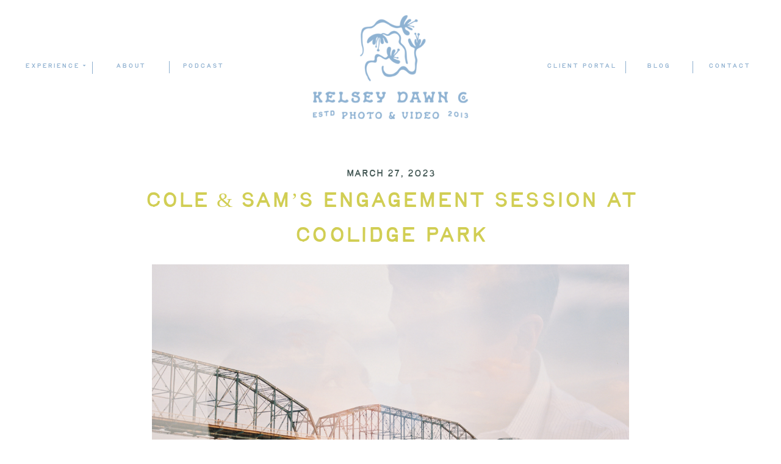

--- FILE ---
content_type: text/html; charset=UTF-8
request_url: https://kelseydawnphoto.com/2023/03/27/romantic-coolidge-park-engagement-session/
body_size: 19628
content:
<!DOCTYPE html>
<html lang="en-US" class="d">
<head>
<link rel="stylesheet" type="text/css" href="//lib.showit.co/engine/2.6.2/showit.css" />
<meta name='robots' content='index, follow, max-image-preview:large, max-snippet:-1, max-video-preview:-1' />

            <script data-no-defer="1" data-ezscrex="false" data-cfasync="false" data-pagespeed-no-defer data-cookieconsent="ignore">
                var ctPublicFunctions = {"_ajax_nonce":"0717e51701","_rest_nonce":"ffbc15fe0c","_ajax_url":"\/wp-admin\/admin-ajax.php","_rest_url":"https:\/\/kelseydawnphoto.com\/wp-json\/","data__cookies_type":"native","data__ajax_type":false,"data__bot_detector_enabled":1,"data__frontend_data_log_enabled":1,"cookiePrefix":"","wprocket_detected":false,"host_url":"kelseydawnphoto.com","text__ee_click_to_select":"Click to select the whole data","text__ee_original_email":"The complete one is","text__ee_got_it":"Got it","text__ee_blocked":"Blocked","text__ee_cannot_connect":"Cannot connect","text__ee_cannot_decode":"Can not decode email. Unknown reason","text__ee_email_decoder":"CleanTalk email decoder","text__ee_wait_for_decoding":"The magic is on the way!","text__ee_decoding_process":"Please wait a few seconds while we decode the contact data."}
            </script>
        
            <script data-no-defer="1" data-ezscrex="false" data-cfasync="false" data-pagespeed-no-defer data-cookieconsent="ignore">
                var ctPublic = {"_ajax_nonce":"0717e51701","settings__forms__check_internal":"0","settings__forms__check_external":"0","settings__forms__force_protection":0,"settings__forms__search_test":"0","settings__data__bot_detector_enabled":1,"settings__sfw__anti_crawler":0,"blog_home":"https:\/\/kelseydawnphoto.com\/","pixel__setting":"3","pixel__enabled":false,"pixel__url":"https:\/\/moderate9-v4.cleantalk.org\/pixel\/9b43261d2c6458ad50d9785168c72a0b.gif","data__email_check_before_post":"1","data__email_check_exist_post":1,"data__cookies_type":"native","data__key_is_ok":true,"data__visible_fields_required":true,"wl_brandname":"Anti-Spam by CleanTalk","wl_brandname_short":"CleanTalk","ct_checkjs_key":1508447049,"emailEncoderPassKey":"e4266888c9f74d3ea7008e32f8407ee3","bot_detector_forms_excluded":"W10=","advancedCacheExists":false,"varnishCacheExists":false,"wc_ajax_add_to_cart":false}
            </script>
        
	<!-- This site is optimized with the Yoast SEO plugin v26.3 - https://yoast.com/wordpress/plugins/seo/ -->
	<title>Cole &amp; Sam&#039;s Engagement Session at Coolidge Park - Kelsey Dawn Photography</title>
	<meta name="description" content="A romantic and classic engagement session at Coolidge Park in Chattanooga, Tennessee with Cole and Samantha." />
	<link rel="canonical" href="https://kelseydawnphoto.com/2023/03/27/romantic-coolidge-park-engagement-session/" />
	<meta property="og:locale" content="en_US" />
	<meta property="og:type" content="article" />
	<meta property="og:title" content="Cole &amp; Sam&#039;s Engagement Session at Coolidge Park - Kelsey Dawn Photography" />
	<meta property="og:description" content="A romantic and classic engagement session at Coolidge Park in Chattanooga, Tennessee with Cole and Samantha." />
	<meta property="og:url" content="https://kelseydawnphoto.com/2023/03/27/romantic-coolidge-park-engagement-session/" />
	<meta property="og:site_name" content="Kelsey Dawn Photography" />
	<meta property="article:published_time" content="2023-03-27T19:24:28+00:00" />
	<meta property="article:modified_time" content="2023-07-30T00:50:41+00:00" />
	<meta property="og:image" content="https://kelseydawnphoto.com/wp-content/uploads/sites/16183/2023/03/KelseyDawnPhotography-Alabama-Wedding-Film-Photographer-Walker-Skaggs-Engagement-3_websize.jpg" />
	<meta property="og:image:width" content="1190" />
	<meta property="og:image:height" content="1600" />
	<meta property="og:image:type" content="image/jpeg" />
	<meta name="author" content="Kelsey Thompson" />
	<meta name="twitter:card" content="summary_large_image" />
	<meta name="twitter:label1" content="Written by" />
	<meta name="twitter:data1" content="Kelsey Thompson" />
	<meta name="twitter:label2" content="Est. reading time" />
	<meta name="twitter:data2" content="1 minute" />
	<script type="application/ld+json" class="yoast-schema-graph">{"@context":"https://schema.org","@graph":[{"@type":"Article","@id":"https://kelseydawnphoto.com/2023/03/27/romantic-coolidge-park-engagement-session/#article","isPartOf":{"@id":"https://kelseydawnphoto.com/2023/03/27/romantic-coolidge-park-engagement-session/"},"author":{"name":"Kelsey Thompson","@id":"https://kelseydawnphoto.com/#/schema/person/dd9199c081cf383dad85762eab7bde49"},"headline":"Cole &amp; Sam&#8217;s Engagement Session at Coolidge Park","datePublished":"2023-03-27T19:24:28+00:00","dateModified":"2023-07-30T00:50:41+00:00","mainEntityOfPage":{"@id":"https://kelseydawnphoto.com/2023/03/27/romantic-coolidge-park-engagement-session/"},"wordCount":8,"commentCount":0,"publisher":{"@id":"https://kelseydawnphoto.com/#organization"},"image":{"@id":"https://kelseydawnphoto.com/2023/03/27/romantic-coolidge-park-engagement-session/#primaryimage"},"thumbnailUrl":"https://kelseydawnphoto.com/wp-content/uploads/sites/16183/2023/03/KelseyDawnPhotography-Alabama-Wedding-Film-Photographer-Walker-Skaggs-Engagement-3_websize.jpg","keywords":["Coolidge Park","Market Street bridge","Walnut Street Bridge"],"articleSection":["Engagements"],"inLanguage":"en-US","potentialAction":[{"@type":"CommentAction","name":"Comment","target":["https://kelseydawnphoto.com/2023/03/27/romantic-coolidge-park-engagement-session/#respond"]}]},{"@type":"WebPage","@id":"https://kelseydawnphoto.com/2023/03/27/romantic-coolidge-park-engagement-session/","url":"https://kelseydawnphoto.com/2023/03/27/romantic-coolidge-park-engagement-session/","name":"Cole &amp; Sam's Engagement Session at Coolidge Park - Kelsey Dawn Photography","isPartOf":{"@id":"https://kelseydawnphoto.com/#website"},"primaryImageOfPage":{"@id":"https://kelseydawnphoto.com/2023/03/27/romantic-coolidge-park-engagement-session/#primaryimage"},"image":{"@id":"https://kelseydawnphoto.com/2023/03/27/romantic-coolidge-park-engagement-session/#primaryimage"},"thumbnailUrl":"https://kelseydawnphoto.com/wp-content/uploads/sites/16183/2023/03/KelseyDawnPhotography-Alabama-Wedding-Film-Photographer-Walker-Skaggs-Engagement-3_websize.jpg","datePublished":"2023-03-27T19:24:28+00:00","dateModified":"2023-07-30T00:50:41+00:00","description":"A romantic and classic engagement session at Coolidge Park in Chattanooga, Tennessee with Cole and Samantha.","breadcrumb":{"@id":"https://kelseydawnphoto.com/2023/03/27/romantic-coolidge-park-engagement-session/#breadcrumb"},"inLanguage":"en-US","potentialAction":[{"@type":"ReadAction","target":["https://kelseydawnphoto.com/2023/03/27/romantic-coolidge-park-engagement-session/"]}]},{"@type":"ImageObject","inLanguage":"en-US","@id":"https://kelseydawnphoto.com/2023/03/27/romantic-coolidge-park-engagement-session/#primaryimage","url":"https://kelseydawnphoto.com/wp-content/uploads/sites/16183/2023/03/KelseyDawnPhotography-Alabama-Wedding-Film-Photographer-Walker-Skaggs-Engagement-3_websize.jpg","contentUrl":"https://kelseydawnphoto.com/wp-content/uploads/sites/16183/2023/03/KelseyDawnPhotography-Alabama-Wedding-Film-Photographer-Walker-Skaggs-Engagement-3_websize.jpg","width":1190,"height":1600,"caption":"A couple stands under the Market Street bridge in Chattanooga, Tennessee for their engagement session"},{"@type":"BreadcrumbList","@id":"https://kelseydawnphoto.com/2023/03/27/romantic-coolidge-park-engagement-session/#breadcrumb","itemListElement":[{"@type":"ListItem","position":1,"name":"Home","item":"https://kelseydawnphoto.com/"},{"@type":"ListItem","position":2,"name":"Blog","item":"https://kelseydawnphoto.com/blog/"},{"@type":"ListItem","position":3,"name":"Cole &amp; Sam&#8217;s Engagement Session at Coolidge Park"}]},{"@type":"WebSite","@id":"https://kelseydawnphoto.com/#website","url":"https://kelseydawnphoto.com/","name":"Kelsey Dawn Photography","description":"","publisher":{"@id":"https://kelseydawnphoto.com/#organization"},"potentialAction":[{"@type":"SearchAction","target":{"@type":"EntryPoint","urlTemplate":"https://kelseydawnphoto.com/?s={search_term_string}"},"query-input":{"@type":"PropertyValueSpecification","valueRequired":true,"valueName":"search_term_string"}}],"inLanguage":"en-US"},{"@type":"Organization","@id":"https://kelseydawnphoto.com/#organization","name":"Kelsey Dawn Photography LLC","url":"https://kelseydawnphoto.com/","logo":{"@type":"ImageObject","inLanguage":"en-US","@id":"https://kelseydawnphoto.com/#/schema/logo/image/","url":"https://kelseydawnphoto.com/wp-content/uploads/sites/16183/2021/01/LOGO2020-color.png","contentUrl":"https://kelseydawnphoto.com/wp-content/uploads/sites/16183/2021/01/LOGO2020-color.png","width":2806,"height":834,"caption":"Kelsey Dawn Photography LLC"},"image":{"@id":"https://kelseydawnphoto.com/#/schema/logo/image/"}},{"@type":"Person","@id":"https://kelseydawnphoto.com/#/schema/person/dd9199c081cf383dad85762eab7bde49","name":"Kelsey Thompson","image":{"@type":"ImageObject","inLanguage":"en-US","@id":"https://kelseydawnphoto.com/#/schema/person/image/","url":"https://secure.gravatar.com/avatar/092529dd28e99a1e4daed72a243bb066857579a4bd52863b79fea26e63db53d4?s=96&d=mm&r=g","contentUrl":"https://secure.gravatar.com/avatar/092529dd28e99a1e4daed72a243bb066857579a4bd52863b79fea26e63db53d4?s=96&d=mm&r=g","caption":"Kelsey Thompson"}}]}</script>
	<!-- / Yoast SEO plugin. -->


<link rel='dns-prefetch' href='//fd.cleantalk.org' />
<link rel="alternate" type="application/rss+xml" title="Kelsey Dawn Photography &raquo; Feed" href="https://kelseydawnphoto.com/feed/" />
<link rel="alternate" type="application/rss+xml" title="Kelsey Dawn Photography &raquo; Comments Feed" href="https://kelseydawnphoto.com/comments/feed/" />
<link rel="alternate" type="application/rss+xml" title="Kelsey Dawn Photography &raquo; Cole &amp; Sam&#8217;s Engagement Session at Coolidge Park Comments Feed" href="https://kelseydawnphoto.com/2023/03/27/romantic-coolidge-park-engagement-session/feed/" />
<script type="text/javascript">
/* <![CDATA[ */
window._wpemojiSettings = {"baseUrl":"https:\/\/s.w.org\/images\/core\/emoji\/16.0.1\/72x72\/","ext":".png","svgUrl":"https:\/\/s.w.org\/images\/core\/emoji\/16.0.1\/svg\/","svgExt":".svg","source":{"concatemoji":"https:\/\/kelseydawnphoto.com\/wp-includes\/js\/wp-emoji-release.min.js?ver=6.8.3"}};
/*! This file is auto-generated */
!function(s,n){var o,i,e;function c(e){try{var t={supportTests:e,timestamp:(new Date).valueOf()};sessionStorage.setItem(o,JSON.stringify(t))}catch(e){}}function p(e,t,n){e.clearRect(0,0,e.canvas.width,e.canvas.height),e.fillText(t,0,0);var t=new Uint32Array(e.getImageData(0,0,e.canvas.width,e.canvas.height).data),a=(e.clearRect(0,0,e.canvas.width,e.canvas.height),e.fillText(n,0,0),new Uint32Array(e.getImageData(0,0,e.canvas.width,e.canvas.height).data));return t.every(function(e,t){return e===a[t]})}function u(e,t){e.clearRect(0,0,e.canvas.width,e.canvas.height),e.fillText(t,0,0);for(var n=e.getImageData(16,16,1,1),a=0;a<n.data.length;a++)if(0!==n.data[a])return!1;return!0}function f(e,t,n,a){switch(t){case"flag":return n(e,"\ud83c\udff3\ufe0f\u200d\u26a7\ufe0f","\ud83c\udff3\ufe0f\u200b\u26a7\ufe0f")?!1:!n(e,"\ud83c\udde8\ud83c\uddf6","\ud83c\udde8\u200b\ud83c\uddf6")&&!n(e,"\ud83c\udff4\udb40\udc67\udb40\udc62\udb40\udc65\udb40\udc6e\udb40\udc67\udb40\udc7f","\ud83c\udff4\u200b\udb40\udc67\u200b\udb40\udc62\u200b\udb40\udc65\u200b\udb40\udc6e\u200b\udb40\udc67\u200b\udb40\udc7f");case"emoji":return!a(e,"\ud83e\udedf")}return!1}function g(e,t,n,a){var r="undefined"!=typeof WorkerGlobalScope&&self instanceof WorkerGlobalScope?new OffscreenCanvas(300,150):s.createElement("canvas"),o=r.getContext("2d",{willReadFrequently:!0}),i=(o.textBaseline="top",o.font="600 32px Arial",{});return e.forEach(function(e){i[e]=t(o,e,n,a)}),i}function t(e){var t=s.createElement("script");t.src=e,t.defer=!0,s.head.appendChild(t)}"undefined"!=typeof Promise&&(o="wpEmojiSettingsSupports",i=["flag","emoji"],n.supports={everything:!0,everythingExceptFlag:!0},e=new Promise(function(e){s.addEventListener("DOMContentLoaded",e,{once:!0})}),new Promise(function(t){var n=function(){try{var e=JSON.parse(sessionStorage.getItem(o));if("object"==typeof e&&"number"==typeof e.timestamp&&(new Date).valueOf()<e.timestamp+604800&&"object"==typeof e.supportTests)return e.supportTests}catch(e){}return null}();if(!n){if("undefined"!=typeof Worker&&"undefined"!=typeof OffscreenCanvas&&"undefined"!=typeof URL&&URL.createObjectURL&&"undefined"!=typeof Blob)try{var e="postMessage("+g.toString()+"("+[JSON.stringify(i),f.toString(),p.toString(),u.toString()].join(",")+"));",a=new Blob([e],{type:"text/javascript"}),r=new Worker(URL.createObjectURL(a),{name:"wpTestEmojiSupports"});return void(r.onmessage=function(e){c(n=e.data),r.terminate(),t(n)})}catch(e){}c(n=g(i,f,p,u))}t(n)}).then(function(e){for(var t in e)n.supports[t]=e[t],n.supports.everything=n.supports.everything&&n.supports[t],"flag"!==t&&(n.supports.everythingExceptFlag=n.supports.everythingExceptFlag&&n.supports[t]);n.supports.everythingExceptFlag=n.supports.everythingExceptFlag&&!n.supports.flag,n.DOMReady=!1,n.readyCallback=function(){n.DOMReady=!0}}).then(function(){return e}).then(function(){var e;n.supports.everything||(n.readyCallback(),(e=n.source||{}).concatemoji?t(e.concatemoji):e.wpemoji&&e.twemoji&&(t(e.twemoji),t(e.wpemoji)))}))}((window,document),window._wpemojiSettings);
/* ]]> */
</script>
<style id='wp-emoji-styles-inline-css' type='text/css'>

	img.wp-smiley, img.emoji {
		display: inline !important;
		border: none !important;
		box-shadow: none !important;
		height: 1em !important;
		width: 1em !important;
		margin: 0 0.07em !important;
		vertical-align: -0.1em !important;
		background: none !important;
		padding: 0 !important;
	}
</style>
<link rel='stylesheet' id='wp-block-library-css' href='https://kelseydawnphoto.com/wp-includes/css/dist/block-library/style.min.css?ver=6.8.3' type='text/css' media='all' />
<style id='classic-theme-styles-inline-css' type='text/css'>
/*! This file is auto-generated */
.wp-block-button__link{color:#fff;background-color:#32373c;border-radius:9999px;box-shadow:none;text-decoration:none;padding:calc(.667em + 2px) calc(1.333em + 2px);font-size:1.125em}.wp-block-file__button{background:#32373c;color:#fff;text-decoration:none}
</style>
<style id='global-styles-inline-css' type='text/css'>
:root{--wp--preset--aspect-ratio--square: 1;--wp--preset--aspect-ratio--4-3: 4/3;--wp--preset--aspect-ratio--3-4: 3/4;--wp--preset--aspect-ratio--3-2: 3/2;--wp--preset--aspect-ratio--2-3: 2/3;--wp--preset--aspect-ratio--16-9: 16/9;--wp--preset--aspect-ratio--9-16: 9/16;--wp--preset--color--black: #000000;--wp--preset--color--cyan-bluish-gray: #abb8c3;--wp--preset--color--white: #ffffff;--wp--preset--color--pale-pink: #f78da7;--wp--preset--color--vivid-red: #cf2e2e;--wp--preset--color--luminous-vivid-orange: #ff6900;--wp--preset--color--luminous-vivid-amber: #fcb900;--wp--preset--color--light-green-cyan: #7bdcb5;--wp--preset--color--vivid-green-cyan: #00d084;--wp--preset--color--pale-cyan-blue: #8ed1fc;--wp--preset--color--vivid-cyan-blue: #0693e3;--wp--preset--color--vivid-purple: #9b51e0;--wp--preset--gradient--vivid-cyan-blue-to-vivid-purple: linear-gradient(135deg,rgba(6,147,227,1) 0%,rgb(155,81,224) 100%);--wp--preset--gradient--light-green-cyan-to-vivid-green-cyan: linear-gradient(135deg,rgb(122,220,180) 0%,rgb(0,208,130) 100%);--wp--preset--gradient--luminous-vivid-amber-to-luminous-vivid-orange: linear-gradient(135deg,rgba(252,185,0,1) 0%,rgba(255,105,0,1) 100%);--wp--preset--gradient--luminous-vivid-orange-to-vivid-red: linear-gradient(135deg,rgba(255,105,0,1) 0%,rgb(207,46,46) 100%);--wp--preset--gradient--very-light-gray-to-cyan-bluish-gray: linear-gradient(135deg,rgb(238,238,238) 0%,rgb(169,184,195) 100%);--wp--preset--gradient--cool-to-warm-spectrum: linear-gradient(135deg,rgb(74,234,220) 0%,rgb(151,120,209) 20%,rgb(207,42,186) 40%,rgb(238,44,130) 60%,rgb(251,105,98) 80%,rgb(254,248,76) 100%);--wp--preset--gradient--blush-light-purple: linear-gradient(135deg,rgb(255,206,236) 0%,rgb(152,150,240) 100%);--wp--preset--gradient--blush-bordeaux: linear-gradient(135deg,rgb(254,205,165) 0%,rgb(254,45,45) 50%,rgb(107,0,62) 100%);--wp--preset--gradient--luminous-dusk: linear-gradient(135deg,rgb(255,203,112) 0%,rgb(199,81,192) 50%,rgb(65,88,208) 100%);--wp--preset--gradient--pale-ocean: linear-gradient(135deg,rgb(255,245,203) 0%,rgb(182,227,212) 50%,rgb(51,167,181) 100%);--wp--preset--gradient--electric-grass: linear-gradient(135deg,rgb(202,248,128) 0%,rgb(113,206,126) 100%);--wp--preset--gradient--midnight: linear-gradient(135deg,rgb(2,3,129) 0%,rgb(40,116,252) 100%);--wp--preset--font-size--small: 13px;--wp--preset--font-size--medium: 20px;--wp--preset--font-size--large: 36px;--wp--preset--font-size--x-large: 42px;--wp--preset--spacing--20: 0.44rem;--wp--preset--spacing--30: 0.67rem;--wp--preset--spacing--40: 1rem;--wp--preset--spacing--50: 1.5rem;--wp--preset--spacing--60: 2.25rem;--wp--preset--spacing--70: 3.38rem;--wp--preset--spacing--80: 5.06rem;--wp--preset--shadow--natural: 6px 6px 9px rgba(0, 0, 0, 0.2);--wp--preset--shadow--deep: 12px 12px 50px rgba(0, 0, 0, 0.4);--wp--preset--shadow--sharp: 6px 6px 0px rgba(0, 0, 0, 0.2);--wp--preset--shadow--outlined: 6px 6px 0px -3px rgba(255, 255, 255, 1), 6px 6px rgba(0, 0, 0, 1);--wp--preset--shadow--crisp: 6px 6px 0px rgba(0, 0, 0, 1);}:where(.is-layout-flex){gap: 0.5em;}:where(.is-layout-grid){gap: 0.5em;}body .is-layout-flex{display: flex;}.is-layout-flex{flex-wrap: wrap;align-items: center;}.is-layout-flex > :is(*, div){margin: 0;}body .is-layout-grid{display: grid;}.is-layout-grid > :is(*, div){margin: 0;}:where(.wp-block-columns.is-layout-flex){gap: 2em;}:where(.wp-block-columns.is-layout-grid){gap: 2em;}:where(.wp-block-post-template.is-layout-flex){gap: 1.25em;}:where(.wp-block-post-template.is-layout-grid){gap: 1.25em;}.has-black-color{color: var(--wp--preset--color--black) !important;}.has-cyan-bluish-gray-color{color: var(--wp--preset--color--cyan-bluish-gray) !important;}.has-white-color{color: var(--wp--preset--color--white) !important;}.has-pale-pink-color{color: var(--wp--preset--color--pale-pink) !important;}.has-vivid-red-color{color: var(--wp--preset--color--vivid-red) !important;}.has-luminous-vivid-orange-color{color: var(--wp--preset--color--luminous-vivid-orange) !important;}.has-luminous-vivid-amber-color{color: var(--wp--preset--color--luminous-vivid-amber) !important;}.has-light-green-cyan-color{color: var(--wp--preset--color--light-green-cyan) !important;}.has-vivid-green-cyan-color{color: var(--wp--preset--color--vivid-green-cyan) !important;}.has-pale-cyan-blue-color{color: var(--wp--preset--color--pale-cyan-blue) !important;}.has-vivid-cyan-blue-color{color: var(--wp--preset--color--vivid-cyan-blue) !important;}.has-vivid-purple-color{color: var(--wp--preset--color--vivid-purple) !important;}.has-black-background-color{background-color: var(--wp--preset--color--black) !important;}.has-cyan-bluish-gray-background-color{background-color: var(--wp--preset--color--cyan-bluish-gray) !important;}.has-white-background-color{background-color: var(--wp--preset--color--white) !important;}.has-pale-pink-background-color{background-color: var(--wp--preset--color--pale-pink) !important;}.has-vivid-red-background-color{background-color: var(--wp--preset--color--vivid-red) !important;}.has-luminous-vivid-orange-background-color{background-color: var(--wp--preset--color--luminous-vivid-orange) !important;}.has-luminous-vivid-amber-background-color{background-color: var(--wp--preset--color--luminous-vivid-amber) !important;}.has-light-green-cyan-background-color{background-color: var(--wp--preset--color--light-green-cyan) !important;}.has-vivid-green-cyan-background-color{background-color: var(--wp--preset--color--vivid-green-cyan) !important;}.has-pale-cyan-blue-background-color{background-color: var(--wp--preset--color--pale-cyan-blue) !important;}.has-vivid-cyan-blue-background-color{background-color: var(--wp--preset--color--vivid-cyan-blue) !important;}.has-vivid-purple-background-color{background-color: var(--wp--preset--color--vivid-purple) !important;}.has-black-border-color{border-color: var(--wp--preset--color--black) !important;}.has-cyan-bluish-gray-border-color{border-color: var(--wp--preset--color--cyan-bluish-gray) !important;}.has-white-border-color{border-color: var(--wp--preset--color--white) !important;}.has-pale-pink-border-color{border-color: var(--wp--preset--color--pale-pink) !important;}.has-vivid-red-border-color{border-color: var(--wp--preset--color--vivid-red) !important;}.has-luminous-vivid-orange-border-color{border-color: var(--wp--preset--color--luminous-vivid-orange) !important;}.has-luminous-vivid-amber-border-color{border-color: var(--wp--preset--color--luminous-vivid-amber) !important;}.has-light-green-cyan-border-color{border-color: var(--wp--preset--color--light-green-cyan) !important;}.has-vivid-green-cyan-border-color{border-color: var(--wp--preset--color--vivid-green-cyan) !important;}.has-pale-cyan-blue-border-color{border-color: var(--wp--preset--color--pale-cyan-blue) !important;}.has-vivid-cyan-blue-border-color{border-color: var(--wp--preset--color--vivid-cyan-blue) !important;}.has-vivid-purple-border-color{border-color: var(--wp--preset--color--vivid-purple) !important;}.has-vivid-cyan-blue-to-vivid-purple-gradient-background{background: var(--wp--preset--gradient--vivid-cyan-blue-to-vivid-purple) !important;}.has-light-green-cyan-to-vivid-green-cyan-gradient-background{background: var(--wp--preset--gradient--light-green-cyan-to-vivid-green-cyan) !important;}.has-luminous-vivid-amber-to-luminous-vivid-orange-gradient-background{background: var(--wp--preset--gradient--luminous-vivid-amber-to-luminous-vivid-orange) !important;}.has-luminous-vivid-orange-to-vivid-red-gradient-background{background: var(--wp--preset--gradient--luminous-vivid-orange-to-vivid-red) !important;}.has-very-light-gray-to-cyan-bluish-gray-gradient-background{background: var(--wp--preset--gradient--very-light-gray-to-cyan-bluish-gray) !important;}.has-cool-to-warm-spectrum-gradient-background{background: var(--wp--preset--gradient--cool-to-warm-spectrum) !important;}.has-blush-light-purple-gradient-background{background: var(--wp--preset--gradient--blush-light-purple) !important;}.has-blush-bordeaux-gradient-background{background: var(--wp--preset--gradient--blush-bordeaux) !important;}.has-luminous-dusk-gradient-background{background: var(--wp--preset--gradient--luminous-dusk) !important;}.has-pale-ocean-gradient-background{background: var(--wp--preset--gradient--pale-ocean) !important;}.has-electric-grass-gradient-background{background: var(--wp--preset--gradient--electric-grass) !important;}.has-midnight-gradient-background{background: var(--wp--preset--gradient--midnight) !important;}.has-small-font-size{font-size: var(--wp--preset--font-size--small) !important;}.has-medium-font-size{font-size: var(--wp--preset--font-size--medium) !important;}.has-large-font-size{font-size: var(--wp--preset--font-size--large) !important;}.has-x-large-font-size{font-size: var(--wp--preset--font-size--x-large) !important;}
:where(.wp-block-post-template.is-layout-flex){gap: 1.25em;}:where(.wp-block-post-template.is-layout-grid){gap: 1.25em;}
:where(.wp-block-columns.is-layout-flex){gap: 2em;}:where(.wp-block-columns.is-layout-grid){gap: 2em;}
:root :where(.wp-block-pullquote){font-size: 1.5em;line-height: 1.6;}
</style>
<link rel='stylesheet' id='cleantalk-public-css-css' href='https://kelseydawnphoto.com/wp-content/plugins/cleantalk-spam-protect/css/cleantalk-public.min.css?ver=6.67_1762444685' type='text/css' media='all' />
<link rel='stylesheet' id='cleantalk-email-decoder-css-css' href='https://kelseydawnphoto.com/wp-content/plugins/cleantalk-spam-protect/css/cleantalk-email-decoder.min.css?ver=6.67_1762444685' type='text/css' media='all' />
<script type="text/javascript" src="https://kelseydawnphoto.com/wp-content/plugins/cleantalk-spam-protect/js/apbct-public-bundle.min.js?ver=6.67_1762444686" id="apbct-public-bundle.min-js-js"></script>
<script type="text/javascript" src="https://fd.cleantalk.org/ct-bot-detector-wrapper.js?ver=6.67" id="ct_bot_detector-js" defer="defer" data-wp-strategy="defer"></script>
<script type="text/javascript" src="https://kelseydawnphoto.com/wp-includes/js/jquery/jquery.min.js?ver=3.7.1" id="jquery-core-js"></script>
<script type="text/javascript" src="https://kelseydawnphoto.com/wp-includes/js/jquery/jquery-migrate.min.js?ver=3.4.1" id="jquery-migrate-js"></script>
<script type="text/javascript" src="https://kelseydawnphoto.com/wp-content/plugins/showit/public/js/showit.js?ver=1765944545" id="si-script-js"></script>
<link rel="https://api.w.org/" href="https://kelseydawnphoto.com/wp-json/" /><link rel="alternate" title="JSON" type="application/json" href="https://kelseydawnphoto.com/wp-json/wp/v2/posts/3173" /><link rel="EditURI" type="application/rsd+xml" title="RSD" href="https://kelseydawnphoto.com/xmlrpc.php?rsd" />
<link rel='shortlink' href='https://kelseydawnphoto.com/?p=3173' />
<link rel="alternate" title="oEmbed (JSON)" type="application/json+oembed" href="https://kelseydawnphoto.com/wp-json/oembed/1.0/embed?url=https%3A%2F%2Fkelseydawnphoto.com%2F2023%2F03%2F27%2Fromantic-coolidge-park-engagement-session%2F" />
<link rel="alternate" title="oEmbed (XML)" type="text/xml+oembed" href="https://kelseydawnphoto.com/wp-json/oembed/1.0/embed?url=https%3A%2F%2Fkelseydawnphoto.com%2F2023%2F03%2F27%2Fromantic-coolidge-park-engagement-session%2F&#038;format=xml" />
		<script type="text/javascript" async defer data-pin-color="red"  data-pin-hover="true"
			src="https://kelseydawnphoto.com/wp-content/plugins/pinterest-pin-it-button-on-image-hover-and-post/js/pinit.js"></script>
		<style type="text/css">.recentcomments a{display:inline !important;padding:0 !important;margin:0 !important;}</style>
<meta charset="UTF-8" />
<meta name="viewport" content="width=device-width, initial-scale=1" />
<link rel="icon" type="image/png" href="//static.showit.co/200/666h6lPxCsbY4gS5E5mKCQ/115042/kdc_final_favicon_bluebell.png" />
<link rel="preconnect" href="https://static.showit.co" />


<style>
@font-face{font-family:tay birdie;src:url('//static.showit.co/file/R0Gh6zgq-PfBYVgd_g_0xg/115042/taybirdie-webfont.woff');}
@font-face{font-family:Quincy Regular;src:url('//static.showit.co/file/AVHe5JInSXfP0rC6BRfyeQ/115042/quincy-regular-webfont.woff');}
@font-face{font-family:MC Malibu;src:url('//static.showit.co/file/gqnMtNnQDgECyXLFL6KV7w/115042/mcmalibu-webfont.woff');}
</style>
<script id="init_data" type="application/json">
{"mobile":{"w":320},"desktop":{"w":1200,"defaultTrIn":{"type":"fade"},"defaultTrOut":{"type":"fade"},"bgFillType":"color","bgColor":"#000000:0"},"sid":"hujpkcygtwupk2g9yk4kgw","break":768,"assetURL":"//static.showit.co","contactFormId":"115042/236282","cfAction":"aHR0cHM6Ly9jbGllbnRzZXJ2aWNlLnNob3dpdC5jby9jb250YWN0Zm9ybQ==","sgAction":"aHR0cHM6Ly9jbGllbnRzZXJ2aWNlLnNob3dpdC5jby9zb2NpYWxncmlk","blockData":[{"slug":"top","visible":"a","states":[{"d":{"bgMediaType":"none"},"m":{"bgMediaType":"none"},"slug":"view-1"},{"d":{"bgMediaType":"none"},"m":{"bgMediaType":"none"},"slug":"view-2"}],"d":{"h":240,"w":1200,"locking":{"scrollOffset":1},"bgFillType":"color","bgColor":"colors-7","bgMediaType":"none"},"m":{"h":620,"w":320,"trIn":{"type":"slide","direction":"Up"},"bgFillType":"color","bgColor":"colors-7","bgMediaType":"none","tr":{"in":{"cl":"slideInUp","d":"0.5","dl":"0"}}},"stateTrans":[{},{}]},{"slug":"mobile-closed","visible":"m","states":[],"d":{"h":400,"w":1200,"bgFillType":"color","bgColor":"colors-7","bgMediaType":"none"},"m":{"h":65,"w":320,"bgFillType":"color","bgColor":"colors-7","bgMediaType":"none"}},{"slug":"title","visible":"a","states":[],"d":{"h":130,"w":1200,"nature":"dH","bgFillType":"color","bgColor":"colors-7","bgMediaType":"none"},"m":{"h":110,"w":320,"nature":"dH","bgFillType":"color","bgColor":"colors-7","bgMediaType":"none"}},{"slug":"content","visible":"a","states":[],"d":{"h":91,"w":1200,"locking":{},"nature":"dH","bgFillType":"color","bgColor":"colors-7","bgMediaType":"none"},"m":{"h":318,"w":320,"nature":"dH","bgFillType":"color","bgColor":"colors-7","bgMediaType":"none"}},{"slug":"comments","visible":"a","states":[],"d":{"h":97,"w":1200,"nature":"dH","bgFillType":"color","bgColor":"#FFFFFF","bgMediaType":"none"},"m":{"h":79,"w":320,"nature":"dH","bgFillType":"color","bgColor":"#FFFFFF","bgMediaType":"none"}},{"slug":"comments-form","visible":"a","states":[],"d":{"h":97,"w":1200,"nature":"dH","bgFillType":"color","bgColor":"#FFFFFF","bgMediaType":"none"},"m":{"h":79,"w":320,"nature":"dH","bgFillType":"color","bgColor":"#FFFFFF","bgMediaType":"none"}},{"slug":"pagination","visible":"a","states":[],"d":{"h":83,"w":1200,"nature":"dH","bgFillType":"color","bgColor":"#FFFFFF","bgMediaType":"none"},"m":{"h":81,"w":320,"bgFillType":"color","bgColor":"#FFFFFF","bgMediaType":"none"}},{"slug":"footer-1","visible":"a","states":[],"d":{"h":519,"w":1200,"bgFillType":"color","bgColor":"colors-5","bgMediaType":"none"},"m":{"h":660,"w":320,"bgFillType":"color","bgColor":"colors-4","bgMediaType":"none"}}],"elementData":[{"type":"simple","visible":"m","id":"top_0","blockId":"top","m":{"x":179,"y":274,"w":100,"h":16,"a":0},"d":{"x":360,"y":60,"w":480,"h":80.4,"a":0}},{"type":"simple","visible":"m","id":"top_1","blockId":"top","m":{"x":179,"y":323,"w":100,"h":16,"a":0},"d":{"x":360,"y":60,"w":480,"h":80.4,"a":0}},{"type":"simple","visible":"m","id":"top_2","blockId":"top","m":{"x":179,"y":348,"w":100,"h":16,"a":0},"d":{"x":360,"y":60,"w":480,"h":80.4,"a":0}},{"type":"simple","visible":"m","id":"top_3","blockId":"top","m":{"x":179,"y":372,"w":100,"h":16,"a":0},"d":{"x":360,"y":60,"w":480,"h":80.4,"a":0}},{"type":"simple","visible":"m","id":"top_4","blockId":"top","m":{"x":179,"y":397,"w":100,"h":16,"a":0},"d":{"x":360,"y":60,"w":480,"h":80.4,"a":0}},{"type":"simple","visible":"m","id":"top_5","blockId":"top","m":{"x":179,"y":421,"w":100,"h":16,"a":0},"d":{"x":360,"y":60,"w":480,"h":80.4,"a":0}},{"type":"simple","visible":"m","id":"top_6","blockId":"top","m":{"x":179,"y":446,"w":100,"h":16,"a":0},"d":{"x":360,"y":60,"w":480,"h":80.4,"a":0}},{"type":"simple","visible":"m","id":"top_7","blockId":"top","m":{"x":179,"y":299,"w":100,"h":16,"a":0},"d":{"x":360,"y":60,"w":480,"h":80.4,"a":0}},{"type":"text","visible":"m","id":"top_8","blockId":"top","m":{"x":179,"y":299,"w":100,"h":16,"a":0},"d":{"x":7,"y":65,"w":87,"h":16,"a":0}},{"type":"text","visible":"a","id":"top_9","blockId":"top","m":{"x":179,"y":349,"w":100,"h":15,"a":0},"d":{"x":112,"y":99,"w":125,"h":19,"a":0}},{"type":"text","visible":"d","id":"top_10","blockId":"top","m":{"x":195,"y":254,"w":75,"h":16,"a":0},"d":{"x":1,"y":99,"w":97,"h":18,"a":0}},{"type":"text","visible":"m","id":"top_11","blockId":"top","m":{"x":179,"y":274,"w":100,"h":16,"a":0},"d":{"x":7,"y":65,"w":87,"h":16,"a":0}},{"type":"text","visible":"m","id":"top_12","blockId":"top","m":{"x":179,"y":324,"w":100,"h":15,"a":0},"d":{"x":114,"y":65,"w":123,"h":17,"a":0}},{"type":"text","visible":"a","id":"top_13","blockId":"top","m":{"x":179,"y":373,"w":100,"h":15,"a":0},"d":{"x":985,"y":99,"w":109,"h":19,"a":0}},{"type":"text","visible":"a","id":"top_14","blockId":"top","m":{"x":179,"y":421,"w":100,"h":16,"a":0},"d":{"x":1121,"y":99,"w":70,"h":20,"a":0}},{"type":"simple","visible":"a","id":"top_15","blockId":"top","m":{"x":173,"y":0,"w":0,"h":0,"a":0},"d":{"x":111,"y":101,"w":1,"h":20,"a":0}},{"type":"simple","visible":"a","id":"top_16","blockId":"top","m":{"x":245,"y":0,"w":0,"h":0,"a":0},"d":{"x":985,"y":100,"w":1,"h":20,"a":0}},{"type":"simple","visible":"a","id":"top_17","blockId":"top","m":{"x":275,"y":0,"w":0,"h":0,"a":0},"d":{"x":1095,"y":100,"w":1,"h":20,"a":0}},{"type":"icon","visible":"m","id":"top_18","blockId":"top","m":{"x":146,"y":69,"w":29,"h":29,"a":0},"d":{"x":550,"y":44,"w":100,"h":100,"a":0},"pc":[{"type":"hide","block":"top"}]},{"type":"simple","visible":"m","id":"top_19","blockId":"top","m":{"x":132,"y":583,"w":56,"h":1,"a":0},"d":{"x":242,"y":93,"w":1,"h":20,"a":0}},{"type":"graphic","visible":"m","id":"top_20","blockId":"top","m":{"x":27,"y":274,"w":125,"h":188,"a":0},"d":{"x":553,"y":30,"w":94,"h":141,"a":0},"c":{"key":"g72a5WwQQuW5upprq-9WDA/115042/kelseydawnphotography-alabama-wedding-photographer-kisor-22.jpg","aspect_ratio":0.7445}},{"type":"text","visible":"m","id":"top_21","blockId":"top","m":{"x":31,"y":517,"w":257,"h":41,"a":0},"d":{"x":479,"y":115,"w":244,"h":38,"a":0}},{"type":"graphic","visible":"a","id":"top_22","blockId":"top","m":{"x":48,"y":117,"w":224,"h":144,"a":0},"d":{"x":438,"y":13,"w":324,"h":194,"a":0},"c":{"key":"6wj1NUPwhZTqGRSbBnlEFg/115042/kdc_final_secondary_stacked_logo_bluebell.png","aspect_ratio":1}},{"type":"simple","visible":"d","id":"top_23","blockId":"top","m":{"x":173,"y":0,"w":0,"h":0,"a":0},"d":{"x":237,"y":100,"w":1,"h":20,"a":0}},{"type":"text","visible":"a","id":"top_24","blockId":"top","m":{"x":179,"y":398,"w":100,"h":15,"a":0},"d":{"x":238,"y":99,"w":110,"h":19,"a":0}},{"type":"text","visible":"a","id":"top_25","blockId":"top","m":{"x":179,"y":447,"w":100,"h":15,"a":0},"d":{"x":856,"y":99,"w":119,"h":21,"a":0}},{"type":"icon","visible":"d","id":"top_26","blockId":"top","m":{"x":260,"y":245,"w":17,"h":14,"a":90},"d":{"x":95,"y":102,"w":10,"h":11,"a":90}},{"type":"simple","visible":"d","id":"top_view-2_0","blockId":"top","m":{"x":48,"y":96,"w":224,"h":448.7,"a":0},"d":{"x":-8,"y":120,"w":1480,"h":675,"a":0,"lockH":"s"}},{"type":"simple","visible":"d","id":"top_view-2_1","blockId":"top","m":{"x":179,"y":260,"w":100,"h":172,"a":0},"d":{"x":0,"y":120,"w":112,"h":91,"a":0}},{"type":"text","visible":"d","id":"top_view-2_2","blockId":"top","m":{"x":111,"y":312,"w":97.19999999999999,"h":18,"a":0},"d":{"x":0,"y":127,"w":111,"h":17,"a":0}},{"type":"text","visible":"d","id":"top_view-2_3","blockId":"top","m":{"x":111,"y":312,"w":97.19999999999999,"h":18,"a":0},"d":{"x":0,"y":187,"w":111,"h":17,"a":0}},{"type":"text","visible":"d","id":"top_view-2_4","blockId":"top","m":{"x":111,"y":312,"w":97.19999999999999,"h":18,"a":0},"d":{"x":0,"y":157,"w":111,"h":17,"a":0}},{"type":"line","visible":"d","id":"top_view-2_5","blockId":"top","m":{"x":48,"y":319,"w":224,"h":3,"a":0},"d":{"x":0,"y":150,"w":112,"h":1,"a":0}},{"type":"line","visible":"d","id":"top_view-2_6","blockId":"top","m":{"x":48,"y":319,"w":224,"h":3,"a":0},"d":{"x":0,"y":180,"w":112,"h":1,"a":0}},{"type":"text","visible":"d","id":"mobile-closed_0","blockId":"mobile-closed","m":{"x":0,"y":57,"w":320,"h":17,"a":0},"d":{"x":398,"y":159,"w":404,"h":21,"a":0}},{"type":"icon","visible":"a","id":"mobile-closed_1","blockId":"mobile-closed","m":{"x":271,"y":15,"w":34,"h":34,"a":0},"d":{"x":550,"y":150,"w":100,"h":100,"a":0},"pc":[{"type":"show","block":"top"}]},{"type":"graphic","visible":"a","id":"mobile-closed_2","blockId":"mobile-closed","m":{"x":23,"y":0,"w":182,"h":65,"a":0},"d":{"x":460,"y":60,"w":280,"h":280,"a":0},"c":{"key":"B0-T2x0NQiA2iN-6XCuL5w/115042/kdc_final_secondary_logo_bluebell.png","aspect_ratio":1}},{"type":"text","visible":"a","id":"title_0","blockId":"title","m":{"x":0,"y":50,"w":320,"h":65,"a":0},"d":{"x":163,"y":61,"w":875,"h":69,"a":0}},{"type":"text","visible":"a","id":"title_1","blockId":"title","m":{"x":47,"y":27,"w":227,"h":17,"a":0},"d":{"x":391,"y":32,"w":418,"h":18,"a":0}},{"type":"text","visible":"a","id":"content_0","blockId":"content","m":{"x":28,"y":10,"w":264,"h":66,"a":0},"d":{"x":209,"y":9,"w":782,"h":82,"a":0}},{"type":"text","visible":"a","id":"comments_0","blockId":"comments","m":{"x":23,"y":50,"w":274,"h":26,"a":0},"d":{"x":212,"y":69,"w":809,"h":23,"a":0}},{"type":"text","visible":"a","id":"comments_1","blockId":"comments","m":{"x":28,"y":20,"w":265.003,"h":17.003,"a":0},"d":{"x":211,"y":40,"w":277,"h":24,"a":0}},{"type":"simple","visible":"d","id":"comments_2","blockId":"comments","m":{"x":48,"y":30,"w":224,"h":140,"a":0},"d":{"x":214,"y":25,"w":244,"h":1,"a":0}},{"type":"text","visible":"a","id":"comments-form_0","blockId":"comments-form","m":{"x":23,"y":19,"w":274,"h":46,"a":0},"d":{"x":213,"y":22,"w":809,"h":60,"a":0}},{"type":"text","visible":"a","id":"pagination_0","blockId":"pagination","m":{"x":177,"y":29,"w":123,"h":26,"a":0},"d":{"x":644,"y":32,"w":495.02,"h":29.002,"a":0}},{"type":"text","visible":"a","id":"pagination_1","blockId":"pagination","m":{"x":20,"y":29,"w":142,"h":22,"a":0},"d":{"x":50,"y":34,"w":527.021,"h":29.022,"a":0}},{"type":"icon","visible":"a","id":"footer-1_0","blockId":"footer-1","m":{"x":164,"y":535,"w":14,"h":15,"a":0},"d":{"x":980,"y":405,"w":14,"h":14,"a":0}},{"type":"icon","visible":"a","id":"footer-1_1","blockId":"footer-1","m":{"x":190,"y":535,"w":14,"h":15,"a":0},"d":{"x":1006,"y":405,"w":14,"h":14,"a":0}},{"type":"icon","visible":"a","id":"footer-1_2","blockId":"footer-1","m":{"x":216,"y":535,"w":14,"h":15,"a":0},"d":{"x":1032,"y":405,"w":14,"h":14,"a":0}},{"type":"icon","visible":"a","id":"footer-1_3","blockId":"footer-1","m":{"x":242,"y":535,"w":14,"h":15,"a":0},"d":{"x":1058,"y":405,"w":14,"h":14,"a":0}},{"type":"text","visible":"a","id":"footer-1_4","blockId":"footer-1","m":{"x":111,"y":258,"w":100,"h":16,"a":0},"d":{"x":680,"y":68,"w":65,"h":17,"a":0}},{"type":"text","visible":"a","id":"footer-1_5","blockId":"footer-1","m":{"x":110,"y":225,"w":100,"h":15,"a":0},"d":{"x":614,"y":68,"w":36,"h":17,"a":0}},{"type":"text","visible":"a","id":"footer-1_6","blockId":"footer-1","m":{"x":111,"y":95,"w":100,"h":14,"a":0},"d":{"x":248,"y":68,"w":68,"h":17,"a":0}},{"type":"text","visible":"a","id":"footer-1_7","blockId":"footer-1","m":{"x":105,"y":62,"w":111,"h":16,"a":0},"d":{"x":117,"y":68,"w":100,"h":17,"a":0}},{"type":"text","visible":"a","id":"footer-1_8","blockId":"footer-1","m":{"x":133,"y":29,"w":56,"h":15,"a":0},"d":{"x":45,"y":68,"w":42,"h":17,"a":0}},{"type":"text","visible":"a","id":"footer-1_9","blockId":"footer-1","m":{"x":11,"y":370,"w":298,"h":69,"a":0},"d":{"x":45,"y":357,"w":379,"h":41,"a":0}},{"type":"text","visible":"a","id":"footer-1_10","blockId":"footer-1","m":{"x":1,"y":617,"w":319,"h":17,"a":0},"d":{"x":1023,"y":68,"w":118,"h":17,"a":0}},{"type":"icon","visible":"a","id":"footer-1_11","blockId":"footer-1","m":{"x":152,"y":640,"w":15,"h":15,"a":0},"d":{"x":1124,"y":44,"w":12,"h":12,"a":0}},{"type":"iframe","visible":"a","id":"footer-1_12","blockId":"footer-1","m":{"x":1,"y":300,"w":319,"h":53,"a":0},"d":{"x":1,"y":122,"w":1193,"h":208,"a":0}},{"type":"text","visible":"a","id":"footer-1_13","blockId":"footer-1","m":{"x":111,"y":484,"w":200,"h":57,"a":0},"d":{"x":877,"y":357,"w":195,"h":41,"a":0}},{"type":"graphic","visible":"a","id":"footer-1_14","blockId":"footer-1","m":{"x":8,"y":478,"w":87,"h":79,"a":0},"d":{"x":1083,"y":349,"w":77,"h":80,"a":0},"c":{"key":"2ubWqAbhvuZPKmHZxzxAjA/115042/kdc_final_secondary_submark_stacked_frame_logo_bluebell.png","aspect_ratio":1}},{"type":"simple","visible":"a","id":"footer-1_15","blockId":"footer-1","m":{"x":62,"y":517,"w":74,"h":1,"a":90},"d":{"x":1053,"y":387,"w":61,"h":1,"a":90}},{"type":"simple","visible":"a","id":"footer-1_16","blockId":"footer-1","m":{"x":12,"y":605,"w":297,"h":1,"a":0},"d":{"x":1053,"y":387,"w":61,"h":1,"a":90}},{"type":"text","visible":"a","id":"footer-1_17","blockId":"footer-1","m":{"x":12,"y":573,"w":149,"h":18,"a":0},"d":{"x":498,"y":385,"w":108,"h":20,"a":0}},{"type":"text","visible":"a","id":"footer-1_18","blockId":"footer-1","m":{"x":161,"y":574,"w":148,"h":17,"a":0},"d":{"x":607,"y":385,"w":144,"h":20,"a":0}},{"type":"simple","visible":"d","id":"footer-1_19","blockId":"footer-1","m":{"x":63,"y":513,"w":195,"h":1,"a":0},"d":{"x":602,"y":396,"w":9,"h":1,"a":0}},{"type":"text","visible":"a","id":"footer-1_20","blockId":"footer-1","m":{"x":111,"y":159,"w":100,"h":15,"a":0},"d":{"x":346,"y":68,"w":56,"h":17,"a":0}},{"type":"text","visible":"a","id":"footer-1_21","blockId":"footer-1","m":{"x":0,"y":456,"w":318,"h":15,"a":0},"d":{"x":45,"y":414,"w":377,"h":15,"a":0}},{"type":"text","visible":"a","id":"footer-1_22","blockId":"footer-1","m":{"x":111,"y":192,"w":100,"h":16,"a":0},"d":{"x":518,"y":68,"w":65,"h":17,"a":0}},{"type":"text","visible":"a","id":"footer-1_23","blockId":"footer-1","m":{"x":110,"y":127,"w":100,"h":15,"a":0},"d":{"x":432,"y":68,"w":56,"h":17,"a":0}}]}
</script>
<link
rel="stylesheet"
type="text/css"
href="https://cdnjs.cloudflare.com/ajax/libs/animate.css/3.4.0/animate.min.css"
/>


<script src="//lib.showit.co/engine/2.6.2/showit-lib.min.js"></script>
<script src="//lib.showit.co/engine/2.6.2/showit.min.js"></script>
<script>

function initPage(){

}
</script>

<style id="si-page-css">
html.m {background-color:rgba(0,0,0,0);}
html.d {background-color:rgba(0,0,0,0);}
.d .se:has(.st-primary) {border-radius:0px;box-shadow:none;opacity:1;}
.d .st-primary {padding:10px 14px 10px 14px;border-width:0px;border-color:rgba(141,175,207,1);background-color:rgba(141,175,207,1);background-image:none;transition-duration:0.5s;}
.d .st-primary span {color:rgba(255,255,255,1);font-family:'tay birdie';font-weight:400;font-style:normal;font-size:12px;text-align:left;text-transform:lowercase;letter-spacing:0.2em;line-height:1.8;transition-duration:0.5s;}
.d .se:has(.st-primary:hover), .d .se:has(.trigger-child-hovers:hover .st-primary) {}
.d .st-primary.se-button:hover, .d .trigger-child-hovers:hover .st-primary.se-button {background-color:rgba(141,175,207,1);background-image:none;transition-property:background-color,background-image;}
.d .st-primary.se-button:hover span, .d .trigger-child-hovers:hover .st-primary.se-button span {}
.m .se:has(.st-primary) {border-radius:0px;box-shadow:none;opacity:1;}
.m .st-primary {padding:10px 14px 10px 14px;border-width:0px;border-color:rgba(141,175,207,1);background-color:rgba(141,175,207,1);background-image:none;}
.m .st-primary span {color:rgba(255,255,255,1);font-family:'tay birdie';font-weight:400;font-style:normal;font-size:12px;text-align:center;text-transform:lowercase;letter-spacing:0.2em;line-height:1.8;}
.d .se:has(.st-secondary) {border-radius:0px;box-shadow:none;opacity:1;}
.d .st-secondary {padding:10px 14px 10px 14px;border-width:3px;border-color:rgba(141,175,207,1);background-color:rgba(0,0,0,0);background-image:none;transition-duration:0.5s;}
.d .st-secondary span {color:rgba(141,175,207,1);font-family:'tay birdie';font-weight:400;font-style:normal;font-size:11px;text-align:left;text-transform:lowercase;letter-spacing:0.2em;line-height:1.8;transition-duration:0.5s;}
.d .se:has(.st-secondary:hover), .d .se:has(.trigger-child-hovers:hover .st-secondary) {}
.d .st-secondary.se-button:hover, .d .trigger-child-hovers:hover .st-secondary.se-button {border-color:rgba(141,175,207,0.7);background-color:rgba(0,0,0,0);background-image:none;transition-property:border-color,background-color,background-image;}
.d .st-secondary.se-button:hover span, .d .trigger-child-hovers:hover .st-secondary.se-button span {color:rgba(141,175,207,0.7);transition-property:color;}
.m .se:has(.st-secondary) {border-radius:0px;box-shadow:none;opacity:1;}
.m .st-secondary {padding:10px 14px 10px 14px;border-width:3px;border-color:rgba(141,175,207,1);background-color:rgba(0,0,0,0);background-image:none;}
.m .st-secondary span {color:rgba(141,175,207,1);font-family:'tay birdie';font-weight:400;font-style:normal;font-size:11px;text-align:center;text-transform:lowercase;letter-spacing:0.2em;line-height:1.8;}
.d .st-d-title,.d .se-wpt h1 {color:rgba(141,175,207,1);line-height:1.2;letter-spacing:0em;font-size:44px;text-align:center;font-family:'MC Malibu';font-weight:400;font-style:normal;}
.d .se-wpt h1 {margin-bottom:30px;}
.d .st-d-title.se-rc a {color:rgba(141,175,207,1);}
.d .st-d-title.se-rc a:hover {text-decoration:underline;color:rgba(141,175,207,1);opacity:0.8;}
.m .st-m-title,.m .se-wpt h1 {color:rgba(141,175,207,1);line-height:1.2;letter-spacing:0em;font-size:32px;text-align:center;font-family:'MC Malibu';font-weight:400;font-style:normal;}
.m .se-wpt h1 {margin-bottom:20px;}
.m .st-m-title.se-rc a {color:rgba(141,175,207,1);}
.m .st-m-title.se-rc a:hover {text-decoration:underline;color:rgba(141,175,207,1);opacity:0.8;}
.d .st-d-heading,.d .se-wpt h2 {color:rgba(209,206,84,1);text-transform:lowercase;line-height:1.7;letter-spacing:0em;font-size:36px;text-align:center;font-family:'tay birdie';font-weight:400;font-style:normal;}
.d .se-wpt h2 {margin-bottom:24px;}
.d .st-d-heading.se-rc a {color:rgba(209,206,84,1);}
.d .st-d-heading.se-rc a:hover {text-decoration:underline;color:rgba(209,206,84,1);opacity:0.8;}
.m .st-m-heading,.m .se-wpt h2 {color:rgba(209,206,84,1);text-transform:lowercase;line-height:1.6;letter-spacing:0em;font-size:22px;text-align:center;font-family:'tay birdie';font-weight:400;font-style:normal;}
.m .se-wpt h2 {margin-bottom:20px;}
.m .st-m-heading.se-rc a {color:rgba(209,206,84,1);}
.m .st-m-heading.se-rc a:hover {text-decoration:underline;color:rgba(209,206,84,1);opacity:0.8;}
.d .st-d-subheading,.d .se-wpt h3 {color:rgba(141,175,207,1);text-transform:uppercase;line-height:1.8;letter-spacing:0.2em;font-size:12px;text-align:left;font-family:'Quincy Regular';font-weight:400;font-style:normal;}
.d .se-wpt h3 {margin-bottom:18px;}
.d .st-d-subheading.se-rc a {color:rgba(141,175,207,1);}
.d .st-d-subheading.se-rc a:hover {text-decoration:underline;color:rgba(141,175,207,1);opacity:0.8;}
.m .st-m-subheading,.m .se-wpt h3 {color:rgba(141,175,207,1);text-transform:uppercase;line-height:1.8;letter-spacing:0.2em;font-size:12px;text-align:center;font-family:'Quincy Regular';font-weight:400;font-style:normal;}
.m .se-wpt h3 {margin-bottom:18px;}
.m .st-m-subheading.se-rc a {color:rgba(141,175,207,1);}
.m .st-m-subheading.se-rc a:hover {text-decoration:underline;color:rgba(141,175,207,1);opacity:0.8;}
.d .st-d-paragraph {color:rgba(69,89,86,1);line-height:1.8;letter-spacing:0.08em;font-size:14px;text-align:left;}
.d .se-wpt p {margin-bottom:16px;}
.d .st-d-paragraph.se-rc a {color:rgba(69,89,86,1);}
.d .st-d-paragraph.se-rc a:hover {text-decoration:underline;color:rgba(69,89,86,1);opacity:0.8;}
.m .st-m-paragraph {color:rgba(69,89,86,1);line-height:1.8;letter-spacing:0.05em;font-size:13px;text-align:center;}
.m .se-wpt p {margin-bottom:16px;}
.m .st-m-paragraph.se-rc a {color:rgba(69,89,86,1);}
.m .st-m-paragraph.se-rc a:hover {text-decoration:underline;color:rgba(69,89,86,1);opacity:0.8;}
.sib-top {z-index:2;}
.m .sib-top {height:620px;}
.d .sib-top {height:240px;}
.m .sib-top .ss-bg {background-color:rgba(255,255,255,1);}
.d .sib-top .ss-bg {background-color:rgba(255,255,255,1);}
.d .sie-top_0 {left:360px;top:60px;width:480px;height:80.4px;display:none;}
.m .sie-top_0 {left:179px;top:274px;width:100px;height:16px;}
.d .sie-top_0 .se-simple:hover {}
.m .sie-top_0 .se-simple:hover {}
.d .sie-top_0 .se-simple {background-color:rgba(141,175,207,1);}
.m .sie-top_0 .se-simple {background-color:rgba(141,175,207,1);}
.d .sie-top_1 {left:360px;top:60px;width:480px;height:80.4px;display:none;}
.m .sie-top_1 {left:179px;top:323px;width:100px;height:16px;}
.d .sie-top_1 .se-simple:hover {}
.m .sie-top_1 .se-simple:hover {}
.d .sie-top_1 .se-simple {background-color:rgba(141,175,207,1);}
.m .sie-top_1 .se-simple {background-color:rgba(141,175,207,1);}
.d .sie-top_2 {left:360px;top:60px;width:480px;height:80.4px;display:none;}
.m .sie-top_2 {left:179px;top:348px;width:100px;height:16px;}
.d .sie-top_2 .se-simple:hover {}
.m .sie-top_2 .se-simple:hover {}
.d .sie-top_2 .se-simple {background-color:rgba(141,175,207,1);}
.m .sie-top_2 .se-simple {background-color:rgba(141,175,207,1);}
.d .sie-top_3 {left:360px;top:60px;width:480px;height:80.4px;display:none;}
.m .sie-top_3 {left:179px;top:372px;width:100px;height:16px;}
.d .sie-top_3 .se-simple:hover {}
.m .sie-top_3 .se-simple:hover {}
.d .sie-top_3 .se-simple {background-color:rgba(141,175,207,1);}
.m .sie-top_3 .se-simple {background-color:rgba(141,175,207,1);}
.d .sie-top_4 {left:360px;top:60px;width:480px;height:80.4px;display:none;}
.m .sie-top_4 {left:179px;top:397px;width:100px;height:16px;}
.d .sie-top_4 .se-simple:hover {}
.m .sie-top_4 .se-simple:hover {}
.d .sie-top_4 .se-simple {background-color:rgba(141,175,207,1);}
.m .sie-top_4 .se-simple {background-color:rgba(141,175,207,1);}
.d .sie-top_5 {left:360px;top:60px;width:480px;height:80.4px;display:none;}
.m .sie-top_5 {left:179px;top:421px;width:100px;height:16px;}
.d .sie-top_5 .se-simple:hover {}
.m .sie-top_5 .se-simple:hover {}
.d .sie-top_5 .se-simple {background-color:rgba(141,175,207,1);}
.m .sie-top_5 .se-simple {background-color:rgba(141,175,207,1);}
.d .sie-top_6 {left:360px;top:60px;width:480px;height:80.4px;display:none;}
.m .sie-top_6 {left:179px;top:446px;width:100px;height:16px;}
.d .sie-top_6 .se-simple:hover {}
.m .sie-top_6 .se-simple:hover {}
.d .sie-top_6 .se-simple {background-color:rgba(141,175,207,1);}
.m .sie-top_6 .se-simple {background-color:rgba(141,175,207,1);}
.d .sie-top_7 {left:360px;top:60px;width:480px;height:80.4px;display:none;}
.m .sie-top_7 {left:179px;top:299px;width:100px;height:16px;}
.d .sie-top_7 .se-simple:hover {}
.m .sie-top_7 .se-simple:hover {}
.d .sie-top_7 .se-simple {background-color:rgba(141,175,207,1);}
.m .sie-top_7 .se-simple {background-color:rgba(141,175,207,1);}
.d .sie-top_8:hover {opacity:1;transition-duration:0.5s;transition-property:opacity;}
.m .sie-top_8:hover {opacity:1;transition-duration:0.5s;transition-property:opacity;}
.d .sie-top_8 {left:7px;top:65px;width:87px;height:16px;display:none;transition-duration:0.5s;transition-property:opacity;}
.m .sie-top_8 {left:179px;top:299px;width:100px;height:16px;transition-duration:0.5s;transition-property:opacity;}
.d .sie-top_8-text:hover {color:rgba(209,206,84,1);}
.m .sie-top_8-text:hover {color:rgba(209,206,84,1);}
.d .sie-top_8-text {text-transform:lowercase;font-size:10px;text-align:center;font-family:'tay birdie';font-weight:400;font-style:normal;transition-duration:0.5s;transition-property:color;}
.m .sie-top_8-text {color:rgba(255,255,255,1);text-transform:lowercase;font-size:9px;text-align:center;font-family:'tay birdie';font-weight:400;font-style:normal;transition-duration:0.5s;transition-property:color;}
.d .sie-top_9:hover {opacity:1;transition-duration:0.5s;transition-property:opacity;}
.m .sie-top_9:hover {opacity:1;transition-duration:0.5s;transition-property:opacity;}
.d .sie-top_9 {left:112px;top:99px;width:125px;height:19px;transition-duration:0.5s;transition-property:opacity;}
.m .sie-top_9 {left:179px;top:349px;width:100px;height:15px;transition-duration:0.5s;transition-property:opacity;}
.d .sie-top_9-text:hover {color:rgba(209,206,84,1);}
.m .sie-top_9-text:hover {color:rgba(209,206,84,1);}
.d .sie-top_9-text {text-transform:lowercase;font-size:10px;text-align:center;font-family:'tay birdie';font-weight:400;font-style:normal;transition-duration:0.5s;transition-property:color;}
.m .sie-top_9-text {color:rgba(255,255,255,1);text-transform:lowercase;font-size:9px;text-align:center;font-family:'tay birdie';font-weight:400;font-style:normal;transition-duration:0.5s;transition-property:color;}
.d .sie-top_10:hover {opacity:1;transition-duration:0.5s;transition-property:opacity;}
.m .sie-top_10:hover {opacity:1;transition-duration:0.5s;transition-property:opacity;}
.d .sie-top_10 {left:1px;top:99px;width:97px;height:18px;transition-duration:0.5s;transition-property:opacity;}
.m .sie-top_10 {left:195px;top:254px;width:75px;height:16px;display:none;transition-duration:0.5s;transition-property:opacity;}
.d .sie-top_10-text:hover {color:rgba(209,206,84,1);}
.m .sie-top_10-text:hover {color:rgba(209,206,84,1);}
.d .sie-top_10-text {text-transform:lowercase;font-size:10px;text-align:left;font-family:'tay birdie';font-weight:400;font-style:normal;transition-duration:0.5s;transition-property:color;}
.m .sie-top_10-text {color:rgba(255,255,255,1);text-transform:lowercase;font-size:9px;text-align:left;font-family:'tay birdie';font-weight:400;font-style:normal;transition-duration:0.5s;transition-property:color;}
.d .sie-top_11:hover {opacity:1;transition-duration:0.5s;transition-property:opacity;}
.m .sie-top_11:hover {opacity:1;transition-duration:0.5s;transition-property:opacity;}
.d .sie-top_11 {left:7px;top:65px;width:87px;height:16px;display:none;transition-duration:0.5s;transition-property:opacity;}
.m .sie-top_11 {left:179px;top:274px;width:100px;height:16px;transition-duration:0.5s;transition-property:opacity;}
.d .sie-top_11-text:hover {color:rgba(209,206,84,1);}
.m .sie-top_11-text:hover {color:rgba(209,206,84,1);}
.d .sie-top_11-text {text-transform:lowercase;font-size:10px;text-align:center;font-family:'tay birdie';font-weight:400;font-style:normal;transition-duration:0.5s;transition-property:color;}
.m .sie-top_11-text {color:rgba(255,255,255,1);text-transform:lowercase;font-size:9px;text-align:center;font-family:'tay birdie';font-weight:400;font-style:normal;transition-duration:0.5s;transition-property:color;}
.d .sie-top_12:hover {opacity:1;transition-duration:0.5s;transition-property:opacity;}
.m .sie-top_12:hover {opacity:1;transition-duration:0.5s;transition-property:opacity;}
.d .sie-top_12 {left:114px;top:65px;width:123px;height:17px;display:none;transition-duration:0.5s;transition-property:opacity;}
.m .sie-top_12 {left:179px;top:324px;width:100px;height:15px;transition-duration:0.5s;transition-property:opacity;}
.d .sie-top_12-text:hover {color:rgba(209,206,84,1);}
.m .sie-top_12-text:hover {color:rgba(209,206,84,1);}
.d .sie-top_12-text {text-transform:lowercase;font-size:10px;text-align:center;font-family:'tay birdie';font-weight:400;font-style:normal;transition-duration:0.5s;transition-property:color;}
.m .sie-top_12-text {color:rgba(255,255,255,1);text-transform:lowercase;font-size:9px;text-align:center;font-family:'tay birdie';font-weight:400;font-style:normal;transition-duration:0.5s;transition-property:color;}
.d .sie-top_13:hover {opacity:1;transition-duration:0.5s;transition-property:opacity;}
.m .sie-top_13:hover {opacity:1;transition-duration:0.5s;transition-property:opacity;}
.d .sie-top_13 {left:985px;top:99px;width:109px;height:19px;transition-duration:0.5s;transition-property:opacity;}
.m .sie-top_13 {left:179px;top:373px;width:100px;height:15px;transition-duration:0.5s;transition-property:opacity;}
.d .sie-top_13-text:hover {color:rgba(209,206,84,1);}
.m .sie-top_13-text:hover {color:rgba(209,206,84,1);}
.d .sie-top_13-text {text-transform:lowercase;font-size:10px;text-align:center;font-family:'tay birdie';font-weight:400;font-style:normal;transition-duration:0.5s;transition-property:color;}
.m .sie-top_13-text {color:rgba(255,255,255,1);text-transform:lowercase;font-size:9px;text-align:center;font-family:'tay birdie';font-weight:400;font-style:normal;transition-duration:0.5s;transition-property:color;}
.d .sie-top_14:hover {opacity:1;transition-duration:0.5s;transition-property:opacity;}
.m .sie-top_14:hover {opacity:1;transition-duration:0.5s;transition-property:opacity;}
.d .sie-top_14 {left:1121px;top:99px;width:70px;height:20px;transition-duration:0.5s;transition-property:opacity;}
.m .sie-top_14 {left:179px;top:421px;width:100px;height:16px;transition-duration:0.5s;transition-property:opacity;}
.d .sie-top_14-text:hover {color:rgba(209,206,84,1);}
.m .sie-top_14-text:hover {color:rgba(209,206,84,1);}
.d .sie-top_14-text {text-transform:lowercase;font-size:10px;font-family:'tay birdie';font-weight:400;font-style:normal;transition-duration:0.5s;transition-property:color;}
.m .sie-top_14-text {color:rgba(255,255,255,1);text-transform:lowercase;font-size:9px;text-align:center;font-family:'tay birdie';font-weight:400;font-style:normal;transition-duration:0.5s;transition-property:color;}
.d .sie-top_15 {left:111px;top:101px;width:1px;height:20px;}
.m .sie-top_15 {left:173px;top:0px;width:0px;height:0px;}
.d .sie-top_15 .se-simple:hover {}
.m .sie-top_15 .se-simple:hover {}
.d .sie-top_15 .se-simple {background-color:rgba(141,175,207,1);}
.m .sie-top_15 .se-simple {background-color:rgba(141,175,207,1);}
.d .sie-top_16 {left:985px;top:100px;width:1px;height:20px;}
.m .sie-top_16 {left:245px;top:0px;width:0px;height:0px;}
.d .sie-top_16 .se-simple:hover {}
.m .sie-top_16 .se-simple:hover {}
.d .sie-top_16 .se-simple {background-color:rgba(141,175,207,1);}
.m .sie-top_16 .se-simple {background-color:rgba(141,175,207,1);}
.d .sie-top_17 {left:1095px;top:100px;width:1px;height:20px;}
.m .sie-top_17 {left:275px;top:0px;width:0px;height:0px;}
.d .sie-top_17 .se-simple:hover {}
.m .sie-top_17 .se-simple:hover {}
.d .sie-top_17 .se-simple {background-color:rgba(141,175,207,1);}
.m .sie-top_17 .se-simple {background-color:rgba(141,175,207,1);}
.d .sie-top_18 {left:550px;top:44px;width:100px;height:100px;display:none;}
.m .sie-top_18 {left:146px;top:69px;width:29px;height:29px;}
.d .sie-top_18 svg {fill:rgba(69,89,86,1);}
.m .sie-top_18 svg {fill:rgba(141,175,207,1);}
.d .sie-top_19 {left:242px;top:93px;width:1px;height:20px;display:none;}
.m .sie-top_19 {left:132px;top:583px;width:56px;height:1px;}
.d .sie-top_19 .se-simple:hover {}
.m .sie-top_19 .se-simple:hover {}
.d .sie-top_19 .se-simple {background-color:rgba(209,206,84,1);}
.m .sie-top_19 .se-simple {background-color:rgba(209,206,84,1);}
.d .sie-top_20 {left:553px;top:30px;width:94px;height:141px;display:none;}
.m .sie-top_20 {left:27px;top:274px;width:125px;height:188px;}
.d .sie-top_20 .se-img {background-repeat:no-repeat;background-size:cover;background-position:50% 50%;border-radius:inherit;}
.m .sie-top_20 .se-img {background-repeat:no-repeat;background-size:cover;background-position:50% 50%;border-radius:inherit;}
.d .sie-top_21 {left:479px;top:115px;width:244px;height:38px;display:none;}
.m .sie-top_21 {left:31px;top:517px;width:257px;height:41px;}
.d .sie-top_21-text {font-size:15px;}
.m .sie-top_21-text {letter-spacing:0.02em;font-size:12px;text-align:center;}
.d .sie-top_22 {left:438px;top:13px;width:324px;height:194px;}
.m .sie-top_22 {left:48px;top:117px;width:224px;height:144px;}
.d .sie-top_22 .se-img {background-repeat:no-repeat;background-size:cover;background-position:50% 50%;border-radius:inherit;}
.m .sie-top_22 .se-img {background-repeat:no-repeat;background-size:cover;background-position:50% 50%;border-radius:inherit;}
.d .sie-top_23 {left:237px;top:100px;width:1px;height:20px;}
.m .sie-top_23 {left:173px;top:0px;width:0px;height:0px;display:none;}
.d .sie-top_23 .se-simple:hover {}
.m .sie-top_23 .se-simple:hover {}
.d .sie-top_23 .se-simple {background-color:rgba(141,175,207,1);}
.m .sie-top_23 .se-simple {background-color:rgba(141,175,207,1);}
.d .sie-top_24:hover {opacity:1;transition-duration:0.5s;transition-property:opacity;}
.m .sie-top_24:hover {opacity:1;transition-duration:0.5s;transition-property:opacity;}
.d .sie-top_24 {left:238px;top:99px;width:110px;height:19px;transition-duration:0.5s;transition-property:opacity;}
.m .sie-top_24 {left:179px;top:398px;width:100px;height:15px;transition-duration:0.5s;transition-property:opacity;}
.d .sie-top_24-text:hover {color:rgba(209,206,84,1);}
.m .sie-top_24-text:hover {color:rgba(209,206,84,1);}
.d .sie-top_24-text {text-transform:lowercase;font-size:10px;text-align:center;font-family:'tay birdie';font-weight:400;font-style:normal;transition-duration:0.5s;transition-property:color;}
.m .sie-top_24-text {color:rgba(255,255,255,1);text-transform:lowercase;font-size:9px;font-family:'tay birdie';font-weight:400;font-style:normal;transition-duration:0.5s;transition-property:color;}
.d .sie-top_25:hover {opacity:1;transition-duration:0.5s;transition-property:opacity;}
.m .sie-top_25:hover {opacity:1;transition-duration:0.5s;transition-property:opacity;}
.d .sie-top_25 {left:856px;top:99px;width:119px;height:21px;transition-duration:0.5s;transition-property:opacity;}
.m .sie-top_25 {left:179px;top:447px;width:100px;height:15px;transition-duration:0.5s;transition-property:opacity;}
.d .sie-top_25-text:hover {color:rgba(209,206,84,1);}
.m .sie-top_25-text:hover {color:rgba(209,206,84,1);}
.d .sie-top_25-text {text-transform:lowercase;font-size:10px;font-family:'tay birdie';font-weight:400;font-style:normal;transition-duration:0.5s;transition-property:color;}
.m .sie-top_25-text {color:rgba(255,255,255,1);text-transform:lowercase;font-size:9px;text-align:center;font-family:'tay birdie';font-weight:400;font-style:normal;transition-duration:0.5s;transition-property:color;}
.d .sie-top_26 {left:95px;top:102px;width:10px;height:11px;}
.m .sie-top_26 {left:260px;top:245px;width:17px;height:14px;display:none;}
.d .sie-top_26 svg {fill:rgba(141,175,207,1);}
.m .sie-top_26 svg {fill:rgba(141,175,207,1);}
.m .sib-top .sis-top_view-1 {}
.d .sib-top .sis-top_view-1 {}
.m .sib-top .sis-top_view-2 {}
.d .sib-top .sis-top_view-2 {}
.d .sie-top_view-2_0 {left:-8px;top:120px;width:1480px;height:675px;}
.m .sie-top_view-2_0 {left:48px;top:96px;width:224px;height:448.7px;display:none;}
.d .sie-top_view-2_0 .se-simple:hover {}
.m .sie-top_view-2_0 .se-simple:hover {}
.d .sie-top_view-2_0 .se-simple {border-color:rgba(0,0,0,0);background-color:rgba(0,0,0,0);}
.m .sie-top_view-2_0 .se-simple {border-color:rgba(0,0,0,0);background-color:rgba(0,0,0,0);}
.d .sie-top_view-2_1 {left:0px;top:120px;width:112px;height:91px;}
.m .sie-top_view-2_1 {left:179px;top:260px;width:100px;height:172px;display:none;}
.d .sie-top_view-2_1 .se-simple:hover {}
.m .sie-top_view-2_1 .se-simple:hover {}
.d .sie-top_view-2_1 .se-simple {background-color:rgba(141,175,207,1);}
.m .sie-top_view-2_1 .se-simple {background-color:rgba(141,175,207,1);}
.d .sie-top_view-2_2:hover {opacity:0.5;transition-duration:0.25s;transition-property:opacity;}
.m .sie-top_view-2_2:hover {opacity:0.5;transition-duration:0.25s;transition-property:opacity;}
.d .sie-top_view-2_2 {left:0px;top:127px;width:111px;height:17px;transition-duration:0.25s;transition-property:opacity;}
.m .sie-top_view-2_2 {left:111px;top:312px;width:97.19999999999999px;height:18px;display:none;transition-duration:0.25s;transition-property:opacity;}
.d .sie-top_view-2_2-text:hover {}
.m .sie-top_view-2_2-text:hover {}
.d .sie-top_view-2_2-text {color:rgba(255,255,255,1);text-transform:lowercase;font-size:10px;text-align:center;font-family:'tay birdie';font-weight:400;font-style:normal;}
.m .sie-top_view-2_2-text {color:rgba(255,255,255,1);text-transform:lowercase;font-size:13px;text-align:center;font-family:'tay birdie';font-weight:400;font-style:normal;}
.d .sie-top_view-2_3:hover {opacity:0.5;transition-duration:0.25s;transition-property:opacity;}
.m .sie-top_view-2_3:hover {opacity:0.5;transition-duration:0.25s;transition-property:opacity;}
.d .sie-top_view-2_3 {left:0px;top:187px;width:111px;height:17px;transition-duration:0.25s;transition-property:opacity;}
.m .sie-top_view-2_3 {left:111px;top:312px;width:97.19999999999999px;height:18px;display:none;transition-duration:0.25s;transition-property:opacity;}
.d .sie-top_view-2_3-text:hover {}
.m .sie-top_view-2_3-text:hover {}
.d .sie-top_view-2_3-text {color:rgba(255,255,255,1);text-transform:lowercase;font-size:10px;text-align:center;font-family:'tay birdie';font-weight:400;font-style:normal;}
.m .sie-top_view-2_3-text {color:rgba(255,255,255,1);text-transform:lowercase;font-size:13px;text-align:center;font-family:'tay birdie';font-weight:400;font-style:normal;}
.d .sie-top_view-2_4:hover {opacity:0.5;transition-duration:0.25s;transition-property:opacity;}
.m .sie-top_view-2_4:hover {opacity:0.5;transition-duration:0.25s;transition-property:opacity;}
.d .sie-top_view-2_4 {left:0px;top:157px;width:111px;height:17px;transition-duration:0.25s;transition-property:opacity;}
.m .sie-top_view-2_4 {left:111px;top:312px;width:97.19999999999999px;height:18px;display:none;transition-duration:0.25s;transition-property:opacity;}
.d .sie-top_view-2_4-text:hover {}
.m .sie-top_view-2_4-text:hover {}
.d .sie-top_view-2_4-text {color:rgba(255,255,255,1);text-transform:lowercase;font-size:10px;text-align:center;font-family:'tay birdie';font-weight:400;font-style:normal;}
.m .sie-top_view-2_4-text {color:rgba(255,255,255,1);text-transform:lowercase;font-size:13px;text-align:center;font-family:'tay birdie';font-weight:400;font-style:normal;}
.d .sie-top_view-2_5 {left:0px;top:150px;width:112px;height:1px;}
.m .sie-top_view-2_5 {left:48px;top:319px;width:224px;height:1px;display:none;}
.se-line {width:auto;height:auto;}
.sie-top_view-2_5 svg {vertical-align:top;overflow:visible;pointer-events:none;box-sizing:content-box;}
.m .sie-top_view-2_5 svg {stroke:rgba(255,255,255,1);transform:scaleX(1);padding:0.5px;height:1px;width:224px;}
.d .sie-top_view-2_5 svg {stroke:rgba(255,255,255,1);transform:scaleX(1);padding:0.5px;height:1px;width:112px;}
.m .sie-top_view-2_5 line {stroke-linecap:butt;stroke-width:1;stroke-dasharray:none;pointer-events:all;}
.d .sie-top_view-2_5 line {stroke-linecap:butt;stroke-width:1;stroke-dasharray:none;pointer-events:all;}
.d .sie-top_view-2_6 {left:0px;top:180px;width:112px;height:1px;}
.m .sie-top_view-2_6 {left:48px;top:319px;width:224px;height:1px;display:none;}
.sie-top_view-2_6 svg {vertical-align:top;overflow:visible;pointer-events:none;box-sizing:content-box;}
.m .sie-top_view-2_6 svg {stroke:rgba(255,255,255,1);transform:scaleX(1);padding:0.5px;height:1px;width:224px;}
.d .sie-top_view-2_6 svg {stroke:rgba(255,255,255,1);transform:scaleX(1);padding:0.5px;height:1px;width:112px;}
.m .sie-top_view-2_6 line {stroke-linecap:butt;stroke-width:1;stroke-dasharray:none;pointer-events:all;}
.d .sie-top_view-2_6 line {stroke-linecap:butt;stroke-width:1;stroke-dasharray:none;pointer-events:all;}
.m .sib-mobile-closed {height:65px;}
.d .sib-mobile-closed {height:400px;display:none;}
.m .sib-mobile-closed .ss-bg {background-color:rgba(255,255,255,1);}
.d .sib-mobile-closed .ss-bg {background-color:rgba(255,255,255,1);}
.d .sie-mobile-closed_0 {left:398px;top:159px;width:404px;height:21px;}
.m .sie-mobile-closed_0 {left:0px;top:57px;width:320px;height:17px;display:none;}
.d .sie-mobile-closed_0-text {color:rgba(141,175,207,0.4);text-transform:uppercase;letter-spacing:0.8em;font-size:9px;text-align:center;}
.m .sie-mobile-closed_0-text {color:rgba(141,175,207,0.4);text-transform:uppercase;letter-spacing:0.8em;font-size:9px;text-align:center;}
.d .sie-mobile-closed_1 {left:550px;top:150px;width:100px;height:100px;}
.m .sie-mobile-closed_1 {left:271px;top:15px;width:34px;height:34px;}
.d .sie-mobile-closed_1 svg {fill:rgba(69,89,86,1);}
.m .sie-mobile-closed_1 svg {fill:rgba(141,175,207,1);}
.d .sie-mobile-closed_2 {left:460px;top:60px;width:280px;height:280px;}
.m .sie-mobile-closed_2 {left:23px;top:0px;width:182px;height:65px;}
.d .sie-mobile-closed_2 .se-img {background-repeat:no-repeat;background-size:cover;background-position:50% 50%;border-radius:inherit;}
.m .sie-mobile-closed_2 .se-img {background-repeat:no-repeat;background-size:cover;background-position:50% 50%;border-radius:inherit;}
.m .sib-title {height:110px;}
.d .sib-title {height:130px;}
.m .sib-title .ss-bg {background-color:rgba(255,255,255,1);}
.d .sib-title .ss-bg {background-color:rgba(255,255,255,1);}
.m .sib-title.sb-nm-dH .sc {height:110px;}
.d .sib-title.sb-nd-dH .sc {height:130px;}
.d .sie-title_0 {left:163px;top:61px;width:875px;height:69px;}
.m .sie-title_0 {left:0px;top:50px;width:320px;height:65px;}
.d .sie-title_0-text {font-size:34px;}
.m .sie-title_0-text {font-size:22px;}
.d .sie-title_1 {left:391px;top:32px;width:418px;height:18px;}
.m .sie-title_1 {left:47px;top:27px;width:227px;height:17px;}
.d .sie-title_1-text {color:rgba(69,89,86,1);font-size:15px;}
.m .sie-title_1-text {color:rgba(69,89,86,1);font-size:11px;}
.m .sib-content {height:318px;}
.d .sib-content {height:91px;}
.m .sib-content .ss-bg {background-color:rgba(255,255,255,1);}
.d .sib-content .ss-bg {background-color:rgba(255,255,255,1);}
.m .sib-content.sb-nm-dH .sc {height:318px;}
.d .sib-content.sb-nd-dH .sc {height:91px;}
.d .sie-content_0 {left:209px;top:9px;width:782px;height:82px;}
.m .sie-content_0 {left:28px;top:10px;width:264px;height:66px;}
.d .sie-content_0-text {text-align:center;}
.m .sie-content_0-text {text-align:center;}
.m .sib-comments {height:79px;}
.d .sib-comments {height:97px;}
.m .sib-comments .ss-bg {background-color:rgba(255,255,255,1);}
.d .sib-comments .ss-bg {background-color:rgba(255,255,255,1);}
.m .sib-comments.sb-nm-dH .sc {height:79px;}
.d .sib-comments.sb-nd-dH .sc {height:97px;}
.d .sie-comments_0 {left:212px;top:69px;width:809px;height:23px;}
.m .sie-comments_0 {left:23px;top:50px;width:274px;height:26px;}
.d .sie-comments_1 {left:211px;top:40px;width:277px;height:24px;}
.m .sie-comments_1 {left:28px;top:20px;width:265.003px;height:17.003px;}
.d .sie-comments_1-text {text-align:left;}
.d .sie-comments_2 {left:214px;top:25px;width:244px;height:1px;}
.m .sie-comments_2 {left:48px;top:30px;width:224px;height:140px;display:none;}
.d .sie-comments_2 .se-simple:hover {}
.m .sie-comments_2 .se-simple:hover {}
.d .sie-comments_2 .se-simple {background-color:rgba(141,175,207,0.2);}
.m .sie-comments_2 .se-simple {background-color:rgba(141,175,207,1);}
.m .sib-comments-form {height:79px;}
.d .sib-comments-form {height:97px;}
.m .sib-comments-form .ss-bg {background-color:rgba(255,255,255,1);}
.d .sib-comments-form .ss-bg {background-color:rgba(255,255,255,1);}
.m .sib-comments-form.sb-nm-dH .sc {height:79px;}
.d .sib-comments-form.sb-nd-dH .sc {height:97px;}
.d .sie-comments-form_0 {left:213px;top:22px;width:809px;height:60px;}
.m .sie-comments-form_0 {left:23px;top:19px;width:274px;height:46px;}
.m .sib-pagination {height:81px;}
.d .sib-pagination {height:83px;}
.m .sib-pagination .ss-bg {background-color:rgba(255,255,255,1);}
.d .sib-pagination .ss-bg {background-color:rgba(255,255,255,1);}
.d .sib-pagination.sb-nd-dH .sc {height:83px;}
.d .sie-pagination_0 {left:644px;top:32px;width:495.02px;height:29.002px;}
.m .sie-pagination_0 {left:177px;top:29px;width:123px;height:26px;}
.d .sie-pagination_0-text {text-align:right;}
.m .sie-pagination_0-text {text-align:right;}
.d .sie-pagination_1 {left:50px;top:34px;width:527.021px;height:29.022px;}
.m .sie-pagination_1 {left:20px;top:29px;width:142px;height:22px;}
.d .sie-pagination_1-text {text-align:left;}
.m .sie-pagination_1-text {text-align:left;}
.m .sib-footer-1 {height:660px;}
.d .sib-footer-1 {height:519px;}
.m .sib-footer-1 .ss-bg {background-color:rgba(244,240,233,1);}
.d .sib-footer-1 .ss-bg {background-color:rgba(255,255,255,1);}
.d .sie-footer-1_0 {left:980px;top:405px;width:14px;height:14px;}
.m .sie-footer-1_0 {left:164px;top:535px;width:14px;height:15px;}
.d .sie-footer-1_0 svg {fill:rgba(209,206,84,1);}
.m .sie-footer-1_0 svg {fill:rgba(209,206,84,1);}
.d .sie-footer-1_1 {left:1006px;top:405px;width:14px;height:14px;}
.m .sie-footer-1_1 {left:190px;top:535px;width:14px;height:15px;}
.d .sie-footer-1_1 svg {fill:rgba(209,206,84,1);}
.m .sie-footer-1_1 svg {fill:rgba(209,206,84,1);}
.d .sie-footer-1_2 {left:1032px;top:405px;width:14px;height:14px;}
.m .sie-footer-1_2 {left:216px;top:535px;width:14px;height:15px;}
.d .sie-footer-1_2 svg {fill:rgba(209,206,84,1);}
.m .sie-footer-1_2 svg {fill:rgba(209,206,84,1);}
.d .sie-footer-1_3 {left:1058px;top:405px;width:14px;height:14px;}
.m .sie-footer-1_3 {left:242px;top:535px;width:14px;height:15px;}
.d .sie-footer-1_3 svg {fill:rgba(209,206,84,1);}
.m .sie-footer-1_3 svg {fill:rgba(209,206,84,1);}
.d .sie-footer-1_4:hover {opacity:1;transition-duration:0.5s;transition-property:opacity;}
.m .sie-footer-1_4:hover {opacity:1;transition-duration:0.5s;transition-property:opacity;}
.d .sie-footer-1_4 {left:680px;top:68px;width:65px;height:17px;transition-duration:0.5s;transition-property:opacity;}
.m .sie-footer-1_4 {left:111px;top:258px;width:100px;height:16px;transition-duration:0.5s;transition-property:opacity;}
.d .sie-footer-1_4-text:hover {color:rgba(209,206,84,1);}
.m .sie-footer-1_4-text:hover {color:rgba(209,206,84,1);}
.d .sie-footer-1_4-text {color:rgba(141,175,207,1);font-size:9px;text-align:center;transition-duration:0.5s;transition-property:color;}
.m .sie-footer-1_4-text {font-size:9px;text-align:center;transition-duration:0.5s;transition-property:color;}
.d .sie-footer-1_5:hover {opacity:1;transition-duration:0.5s;transition-property:opacity;}
.m .sie-footer-1_5:hover {opacity:1;transition-duration:0.5s;transition-property:opacity;}
.d .sie-footer-1_5 {left:614px;top:68px;width:36px;height:17px;transition-duration:0.5s;transition-property:opacity;}
.m .sie-footer-1_5 {left:110px;top:225px;width:100px;height:15px;transition-duration:0.5s;transition-property:opacity;}
.d .sie-footer-1_5-text:hover {color:rgba(209,206,84,1);}
.m .sie-footer-1_5-text:hover {color:rgba(209,206,84,1);}
.d .sie-footer-1_5-text {color:rgba(141,175,207,1);font-size:9px;text-align:center;transition-duration:0.5s;transition-property:color;}
.m .sie-footer-1_5-text {font-size:9px;text-align:center;transition-duration:0.5s;transition-property:color;}
.d .sie-footer-1_6:hover {opacity:1;transition-duration:0.5s;transition-property:opacity;}
.m .sie-footer-1_6:hover {opacity:1;transition-duration:0.5s;transition-property:opacity;}
.d .sie-footer-1_6 {left:248px;top:68px;width:68px;height:17px;transition-duration:0.5s;transition-property:opacity;}
.m .sie-footer-1_6 {left:111px;top:95px;width:100px;height:14px;transition-duration:0.5s;transition-property:opacity;}
.d .sie-footer-1_6-text:hover {color:rgba(209,206,84,1);}
.m .sie-footer-1_6-text:hover {color:rgba(209,206,84,1);}
.d .sie-footer-1_6-text {color:rgba(141,175,207,1);font-size:9px;text-align:center;transition-duration:0.5s;transition-property:color;}
.m .sie-footer-1_6-text {font-size:9px;text-align:center;transition-duration:0.5s;transition-property:color;}
.d .sie-footer-1_7:hover {opacity:1;transition-duration:0.5s;transition-property:opacity;}
.m .sie-footer-1_7:hover {opacity:1;transition-duration:0.5s;transition-property:opacity;}
.d .sie-footer-1_7 {left:117px;top:68px;width:100px;height:17px;transition-duration:0.5s;transition-property:opacity;}
.m .sie-footer-1_7 {left:105px;top:62px;width:111px;height:16px;transition-duration:0.5s;transition-property:opacity;}
.d .sie-footer-1_7-text:hover {color:rgba(209,206,84,1);}
.m .sie-footer-1_7-text:hover {color:rgba(209,206,84,1);}
.d .sie-footer-1_7-text {color:rgba(141,175,207,1);font-size:9px;text-align:center;transition-duration:0.5s;transition-property:color;}
.m .sie-footer-1_7-text {font-size:9px;text-align:center;transition-duration:0.5s;transition-property:color;}
.d .sie-footer-1_8:hover {opacity:1;transition-duration:0.5s;transition-property:opacity;}
.m .sie-footer-1_8:hover {opacity:1;transition-duration:0.5s;transition-property:opacity;}
.d .sie-footer-1_8 {left:45px;top:68px;width:42px;height:17px;transition-duration:0.5s;transition-property:opacity;}
.m .sie-footer-1_8 {left:133px;top:29px;width:56px;height:15px;transition-duration:0.5s;transition-property:opacity;}
.d .sie-footer-1_8-text:hover {color:rgba(209,206,84,1);}
.m .sie-footer-1_8-text:hover {color:rgba(209,206,84,1);}
.d .sie-footer-1_8-text {color:rgba(141,175,207,1);font-size:9px;text-align:center;transition-duration:0.5s;transition-property:color;}
.m .sie-footer-1_8-text {font-size:9px;text-align:center;transition-duration:0.5s;transition-property:color;}
.d .sie-footer-1_9 {left:45px;top:357px;width:379px;height:41px;}
.m .sie-footer-1_9 {left:11px;top:370px;width:298px;height:69px;}
.d .sie-footer-1_9-text {font-size:11px;}
.m .sie-footer-1_9-text {font-size:13px;}
.d .sie-footer-1_10:hover {opacity:1;transition-duration:0.5s;transition-property:opacity;}
.m .sie-footer-1_10:hover {opacity:1;transition-duration:0.5s;transition-property:opacity;}
.d .sie-footer-1_10 {left:1023px;top:68px;width:118px;height:17px;transition-duration:0.5s;transition-property:opacity;}
.m .sie-footer-1_10 {left:1px;top:617px;width:319px;height:17px;transition-duration:0.5s;transition-property:opacity;}
.d .sie-footer-1_10-text:hover {color:rgba(209,206,84,1);}
.m .sie-footer-1_10-text:hover {color:rgba(209,206,84,1);}
.d .sie-footer-1_10-text {color:rgba(141,175,207,1);font-size:9px;text-align:right;transition-duration:0.5s;transition-property:color;}
.m .sie-footer-1_10-text {color:rgba(141,175,207,1);font-size:8px;text-align:center;transition-duration:0.5s;transition-property:color;}
.d .sie-footer-1_11 {left:1124px;top:44px;width:12px;height:12px;}
.m .sie-footer-1_11 {left:152px;top:640px;width:15px;height:15px;}
.d .sie-footer-1_11 svg {fill:rgba(141,175,207,1);}
.m .sie-footer-1_11 svg {fill:rgba(141,175,207,1);}
.d .sie-footer-1_12 {left:1px;top:122px;width:1193px;height:208px;}
.m .sie-footer-1_12 {left:1px;top:300px;width:319px;height:53px;}
.d .sie-footer-1_12 .si-embed {transform-origin:left top 0;transform:scale(1, 1);width:1193px;height:208px;}
.m .sie-footer-1_12 .si-embed {transform-origin:left top 0;transform:scale(1, 1);width:319px;height:53px;}
.d .sie-footer-1_13 {left:877px;top:357px;width:195px;height:41px;}
.m .sie-footer-1_13 {left:111px;top:484px;width:200px;height:57px;}
.d .sie-footer-1_13-text {font-size:12px;text-align:right;}
.m .sie-footer-1_13-text {font-size:13px;text-align:center;}
.d .sie-footer-1_14 {left:1083px;top:349px;width:77px;height:80px;}
.m .sie-footer-1_14 {left:8px;top:478px;width:87px;height:79px;}
.d .sie-footer-1_14 .se-img {background-repeat:no-repeat;background-size:cover;background-position:50% 50%;border-radius:inherit;}
.m .sie-footer-1_14 .se-img {background-repeat:no-repeat;background-size:cover;background-position:50% 50%;border-radius:inherit;}
.d .sie-footer-1_15 {left:1053px;top:387px;width:61px;height:1px;}
.m .sie-footer-1_15 {left:62px;top:517px;width:74px;height:1px;}
.d .sie-footer-1_15 .se-simple:hover {}
.m .sie-footer-1_15 .se-simple:hover {}
.d .sie-footer-1_15 .se-simple {background-color:rgba(208,198,172,1);}
.m .sie-footer-1_15 .se-simple {background-color:rgba(208,198,172,1);}
.d .sie-footer-1_16 {left:1053px;top:387px;width:61px;height:1px;}
.m .sie-footer-1_16 {left:12px;top:605px;width:297px;height:1px;}
.d .sie-footer-1_16 .se-simple:hover {}
.m .sie-footer-1_16 .se-simple:hover {}
.d .sie-footer-1_16 .se-simple {background-color:rgba(208,198,172,1);}
.m .sie-footer-1_16 .se-simple {background-color:rgba(208,198,172,1);}
.d .sie-footer-1_17 {left:498px;top:385px;width:108px;height:20px;}
.m .sie-footer-1_17 {left:12px;top:573px;width:149px;height:18px;}
.d .sie-footer-1_17-text {font-size:12px;}
.m .sie-footer-1_17-text {font-size:13px;}
.d .sie-footer-1_18 {left:607px;top:385px;width:144px;height:20px;}
.m .sie-footer-1_18 {left:161px;top:574px;width:148px;height:17px;}
.d .sie-footer-1_18-text {font-size:12px;text-align:right;}
.m .sie-footer-1_18-text {font-size:13px;text-align:center;}
.d .sie-footer-1_19 {left:602px;top:396px;width:9px;height:1px;}
.m .sie-footer-1_19 {left:63px;top:513px;width:195px;height:1px;display:none;}
.d .sie-footer-1_19 .se-simple:hover {}
.m .sie-footer-1_19 .se-simple:hover {}
.d .sie-footer-1_19 .se-simple {background-color:rgba(69,89,86,1);}
.m .sie-footer-1_19 .se-simple {background-color:rgba(69,89,86,1);}
.d .sie-footer-1_20:hover {opacity:1;transition-duration:0.5s;transition-property:opacity;}
.m .sie-footer-1_20:hover {opacity:1;transition-duration:0.5s;transition-property:opacity;}
.d .sie-footer-1_20 {left:346px;top:68px;width:56px;height:17px;transition-duration:0.5s;transition-property:opacity;}
.m .sie-footer-1_20 {left:111px;top:159px;width:100px;height:15px;transition-duration:0.5s;transition-property:opacity;}
.d .sie-footer-1_20-text:hover {color:rgba(209,206,84,1);}
.m .sie-footer-1_20-text:hover {color:rgba(209,206,84,1);}
.d .sie-footer-1_20-text {color:rgba(141,175,207,1);font-size:9px;text-align:center;transition-duration:0.5s;transition-property:color;}
.m .sie-footer-1_20-text {font-size:9px;text-align:center;transition-duration:0.5s;transition-property:color;}
.d .sie-footer-1_21 {left:45px;top:414px;width:377px;height:15px;}
.m .sie-footer-1_21 {left:0px;top:456px;width:318px;height:15px;}
.d .sie-footer-1_21-text {color:rgba(141,175,207,1);text-align:left;}
.m .sie-footer-1_21-text {color:rgba(141,175,207,1);font-size:8px;}
.d .sie-footer-1_21-text.se-rc a {text-decoration:none;}
.d .sie-footer-1_21-text.se-rc a:hover {text-decoration:none;}
.m .sie-footer-1_21-text.se-rc a {text-decoration:none;}
.m .sie-footer-1_21-text.se-rc a:hover {text-decoration:none;}
.d .sie-footer-1_22:hover {opacity:1;transition-duration:0.5s;transition-property:opacity;}
.m .sie-footer-1_22:hover {opacity:1;transition-duration:0.5s;transition-property:opacity;}
.d .sie-footer-1_22 {left:518px;top:68px;width:65px;height:17px;transition-duration:0.5s;transition-property:opacity;}
.m .sie-footer-1_22 {left:111px;top:192px;width:100px;height:16px;transition-duration:0.5s;transition-property:opacity;}
.d .sie-footer-1_22-text:hover {color:rgba(209,206,84,1);}
.m .sie-footer-1_22-text:hover {color:rgba(209,206,84,1);}
.d .sie-footer-1_22-text {color:rgba(141,175,207,1);font-size:9px;text-align:center;transition-duration:0.5s;transition-property:color;}
.m .sie-footer-1_22-text {font-size:9px;text-align:center;transition-duration:0.5s;transition-property:color;}
.d .sie-footer-1_23:hover {opacity:1;transition-duration:0.5s;transition-property:opacity;}
.m .sie-footer-1_23:hover {opacity:1;transition-duration:0.5s;transition-property:opacity;}
.d .sie-footer-1_23 {left:432px;top:68px;width:56px;height:17px;transition-duration:0.5s;transition-property:opacity;}
.m .sie-footer-1_23 {left:110px;top:127px;width:100px;height:15px;transition-duration:0.5s;transition-property:opacity;}
.d .sie-footer-1_23-text:hover {color:rgba(209,206,84,1);}
.m .sie-footer-1_23-text:hover {color:rgba(209,206,84,1);}
.d .sie-footer-1_23-text {color:rgba(141,175,207,1);font-size:9px;text-align:center;transition-duration:0.5s;transition-property:color;}
.m .sie-footer-1_23-text {font-size:9px;text-align:center;transition-duration:0.5s;transition-property:color;}
body {
-webkit-font-smoothing:antialiased;
-moz-osx-font-smoothing:grayscale;
}
.d .se-wpt h2, m .se-wpt h2{
font-family: Cardo;
font-size: 19px;
letter-spacing: .1rem;
text-align: left;
}
</style>
<script>
window['_fs_host'] = 'fullstory.com';
window['_fs_script'] = 'edge.fullstory.com/s/fs.js';
window['_fs_org'] = 'o-1MTRB9-na1';
window['_fs_namespace'] = 'FS';
(function(m,n,e,t,l,o,g,y){
if (e in m) {if(m.console && m.console.log) { m.console.log('FullStory namespace conflict. Please set window["_fs_namespace"].');} return;}
g=m[e]=function(a,b,s){g.q?g.q.push([a,b,s]):g._api(a,b,s);};g.q=[];
o=n.createElement(t);o.async=1;o.crossOrigin='anonymous';o.src='https://'+_fs_script;
y=n.getElementsByTagName(t)[0];y.parentNode.insertBefore(o,y);
g.identify=function(i,v,s){g(l,{uid:i},s);if(v)g(l,v,s)};g.setUserVars=function(v,s){g(l,v,s)};g.event=function(i,v,s){g('event',{n:i,p:v},s)};
g.anonymize=function(){g.identify(!!0)};
g.shutdown=function(){g("rec",!1)};g.restart=function(){g("rec",!0)};
g.log = function(a,b){g("log",[a,b])};
g.consent=function(a){g("consent",!arguments.length||a)};
g.identifyAccount=function(i,v){o='account';v=v||{};v.acctId=i;g(o,v)};
g.clearUserCookie=function(){};
g.setVars=function(n, p){g('setVars',[n,p]);};
g._w={};y='XMLHttpRequest';g._w[y]=m[y];y='fetch';g._w[y]=m[y];
if(m[y])m[y]=function(){return g._w[y].apply(this,arguments)};
g._v="1.3.0";
})(window,document,window['_fs_namespace'],'script','user');
</script>
<!-- Global site tag (gtag.js) - Google Analytics -->
<script async src="https://www.googletagmanager.com/gtag/js?id=G-VGM6QMGVSN"></script>
<script>
window.dataLayer = window.dataLayer || [];
function gtag(){dataLayer.push(arguments);}
gtag('js', new Date());
gtag('config', 'G-VGM6QMGVSN');
</script>

</head>
<body class="wp-singular post-template-default single single-post postid-3173 single-format-standard wp-embed-responsive wp-theme-showit wp-child-theme-showit">

<div id="si-sp" class="sp" data-wp-ver="2.9.3"><div id="top" data-bid="top" class="sb sib-top"><div class="ss-s ss-bg"><div class="sc" style="width:1200px"><div data-sid="top_0" class="sie-top_0 se"><div class="se-simple"></div></div><div data-sid="top_1" class="sie-top_1 se"><div class="se-simple"></div></div><div data-sid="top_2" class="sie-top_2 se"><div class="se-simple"></div></div><div data-sid="top_3" class="sie-top_3 se"><div class="se-simple"></div></div><div data-sid="top_4" class="sie-top_4 se"><div class="se-simple"></div></div><div data-sid="top_5" class="sie-top_5 se"><div class="se-simple"></div></div><div data-sid="top_6" class="sie-top_6 se"><div class="se-simple"></div></div><div data-sid="top_7" class="sie-top_7 se"><div class="se-simple"></div></div><a href="/experience-films" target="_self" class="sie-top_8 se" data-sid="top_8"><nav class="se-t sie-top_8-text st-m-subheading st-d-subheading">films</nav></a><a href="/about" target="_self" class="sie-top_9 se" data-sid="top_9"><nav class="se-t sie-top_9-text st-m-subheading st-d-subheading">ABOUT</nav></a><a href="#/" target="_self" class="sie-top_10 se se-sl se-stl" data-sid="top_10" data-scrollto="#top" data-state="top|1|0|0"><nav class="se-t sie-top_10-text st-m-subheading st-d-subheading">experience</nav></a><a href="/experience-weddings" target="_self" class="sie-top_11 se" data-sid="top_11"><nav class="se-t sie-top_11-text st-m-subheading st-d-subheading">weddings</nav></a><a href="/experience-families" target="_self" class="sie-top_12 se" data-sid="top_12"><nav class="se-t sie-top_12-text st-m-subheading st-d-subheading">families</nav></a><a href="/blog" target="_self" class="sie-top_13 se" data-sid="top_13"><nav class="se-t sie-top_13-text st-m-subheading st-d-subheading">blog</nav></a><a href="/contact" target="_self" class="sie-top_14 se" data-sid="top_14"><nav class="se-t sie-top_14-text st-m-subheading st-d-subheading">contact</nav></a><div data-sid="top_15" class="sie-top_15 se"><div class="se-simple"></div></div><div data-sid="top_16" class="sie-top_16 se"><div class="se-simple"></div></div><div data-sid="top_17" class="sie-top_17 se"><div class="se-simple"></div></div><div data-sid="top_18" class="sie-top_18 se se-pc"><div class="se-icon"><svg xmlns="http://www.w3.org/2000/svg" viewbox="0 0 512 512"><polygon points="405 121.8 390.2 107 256 241.2 121.8 107 107 121.8 241.2 256 107 390.2 121.8 405 256 270.8 390.2 405 405 390.2 270.8 256 405 121.8"/></svg></div></div><div data-sid="top_19" class="sie-top_19 se"><div class="se-simple"></div></div><div data-sid="top_20" class="sie-top_20 se"><div style="width:100%;height:100%" data-img="top_20" class="se-img se-gr slzy"></div><noscript><img src="//static.showit.co/200/g72a5WwQQuW5upprq-9WDA/115042/kelseydawnphotography-alabama-wedding-photographer-kisor-22.jpg" class="se-img" alt="" title="KelseyDawnPhotography-Alabama-Wedding-Photographer-Kisor-22"/></noscript></div><div data-sid="top_21" class="sie-top_21 se"><p class="se-t sie-top_21-text st-m-heading st-d-heading se-rc">Documenting connection, romance, &amp; authenticity.</p></div><a href="/" target="_self" class="sie-top_22 se" data-sid="top_22"><div style="width:100%;height:100%" data-img="top_22" class="se-img se-gr slzy"></div><noscript><img src="//static.showit.co/400/6wj1NUPwhZTqGRSbBnlEFg/115042/kdc_final_secondary_stacked_logo_bluebell.png" class="se-img" alt="" title="KDC_FINAL_secondary_stacked_logo_bluebell"/></noscript></a><div data-sid="top_23" class="sie-top_23 se"><div class="se-simple"></div></div><a href="/podcast" target="_self" class="sie-top_24 se" data-sid="top_24"><nav class="se-t sie-top_24-text st-m-subheading st-d-subheading">podcast</nav></a><a href="https://portal.kelseydawnphoto.com" target="_self" class="sie-top_25 se" data-sid="top_25"><nav class="se-t sie-top_25-text st-m-subheading st-d-subheading">client portal</nav></a><a href="#/" target="_self" class="sie-top_26 se se-sl se-stl" data-sid="top_26" data-scrollto="#top" data-state="top|1|0|0"><div class="se-icon"><svg xmlns="http://www.w3.org/2000/svg" viewbox="0 0 512 512"><path d="M192 128l128 128-128 128"/></svg></div></a></div></div><div id="top_view-1" class="ss sis-top_view-1 sactive"><div class="sc"></div></div><div id="top_view-2" class="ss sis-top_view-2"><div class="sc"><a href="#/" target="_self" class="sie-top_view-2_0 se se-stl" data-sid="top_view-2_0" data-scrollto="#top" data-state="top|0|0|0"><div class="se-simple"></div></a><div data-sid="top_view-2_1" class="sie-top_view-2_1 se"><div class="se-simple"></div></div><a href="/experience-weddings" target="_self" class="sie-top_view-2_2 se" data-sid="top_view-2_2"><p class="se-t sie-top_view-2_2-text st-m-paragraph st-d-paragraph">weddings</p></a><a href="/experience-families" target="_self" class="sie-top_view-2_3 se" data-sid="top_view-2_3"><p class="se-t sie-top_view-2_3-text st-m-paragraph st-d-paragraph">families</p></a><a href="/experience-films" target="_self" class="sie-top_view-2_4 se" data-sid="top_view-2_4"><p class="se-t sie-top_view-2_4-text st-m-paragraph st-d-paragraph">films</p></a><div data-sid="top_view-2_5" class="sie-top_view-2_5 se"><svg class="se-line"><line  data-d-strokelinecap="butt" data-d-linestyle="solid" data-d-thickness="1" data-d-rotatedwidth="112" data-d-rotatedheight="0" data-d-widthoffset="0" data-d-heightoffset="0" data-d-isround="false" data-d-rotation="0" data-d-roundedsolid="false" data-d-dotted="false" data-d-length="112" data-d-mirrorline="false" data-d-dashwidth="21" data-d-spacing="15" data-d-dasharrayvalue="none" data-m-strokelinecap="butt" data-m-linestyle="solid" data-m-thickness="1" data-m-rotatedwidth="224" data-m-rotatedheight="0" data-m-widthoffset="0" data-m-heightoffset="0" data-m-isround="false" data-m-rotation="0" data-m-roundedsolid="false" data-m-dotted="false" data-m-length="224" data-m-mirrorline="false" data-m-dashwidth="21" data-m-spacing="15" data-m-dasharrayvalue="none" x1="0" y1="0" x2="100%" y2="100%" /></svg></div><div data-sid="top_view-2_6" class="sie-top_view-2_6 se"><svg class="se-line"><line  data-d-strokelinecap="butt" data-d-linestyle="solid" data-d-thickness="1" data-d-rotatedwidth="112" data-d-rotatedheight="0" data-d-widthoffset="0" data-d-heightoffset="0" data-d-isround="false" data-d-rotation="0" data-d-roundedsolid="false" data-d-dotted="false" data-d-length="112" data-d-mirrorline="false" data-d-dashwidth="21" data-d-spacing="15" data-d-dasharrayvalue="none" data-m-strokelinecap="butt" data-m-linestyle="solid" data-m-thickness="1" data-m-rotatedwidth="224" data-m-rotatedheight="0" data-m-widthoffset="0" data-m-heightoffset="0" data-m-isround="false" data-m-rotation="0" data-m-roundedsolid="false" data-m-dotted="false" data-m-length="224" data-m-mirrorline="false" data-m-dashwidth="21" data-m-spacing="15" data-m-dasharrayvalue="none" x1="0" y1="0" x2="100%" y2="100%" /></svg></div></div></div></div><div id="mobile-closed" data-bid="mobile-closed" class="sb sib-mobile-closed"><div class="ss-s ss-bg"><div class="sc" style="width:1200px"><a href="/" target="_self" class="sie-mobile-closed_0 se" data-sid="mobile-closed_0"><p class="se-t sie-mobile-closed_0-text st-m-heading st-d-heading">romance storyteller</p></a><div data-sid="mobile-closed_1" class="sie-mobile-closed_1 se se-pc"><div class="se-icon"><svg xmlns="http://www.w3.org/2000/svg" viewbox="0 0 512 512"><path d="M96 241h320v32H96zM96 145h320v32H96zM96 337h320v32H96z"/></svg></div></div><div data-sid="mobile-closed_2" class="sie-mobile-closed_2 se"><div style="width:100%;height:100%" data-img="mobile-closed_2" class="se-img se-gr slzy"></div><noscript><img src="//static.showit.co/400/B0-T2x0NQiA2iN-6XCuL5w/115042/kdc_final_secondary_logo_bluebell.png" class="se-img" alt="" title="KDC_FINAL_secondary_logo_bluebell"/></noscript></div></div></div></div><div id="postloopcontainer"><div id="title(1)" data-bid="title" class="sb sib-title sb-nm-dH sb-nd-dH"><div class="ss-s ss-bg"><div class="sc" style="width:1200px"><div data-sid="title_0" class="sie-title_0 se"><h1 class="se-t sie-title_0-text st-m-heading st-d-heading se-wpt" data-secn="d">Cole &amp; Sam&#8217;s Engagement Session at Coolidge Park</h1></div><div data-sid="title_1" class="sie-title_1 se"><p class="se-t sie-title_1-text st-m-heading st-d-heading se-wpt" data-secn="d">March 27, 2023</p></div></div></div></div></div><div id="content" data-bid="content" class="sb sib-content sb-nm-dH sb-nd-dH"><div class="ss-s ss-bg"><div class="sc" style="width:1200px"><div data-sid="content_0" class="sie-content_0 se"><div class="se-t sie-content_0-text st-m-paragraph st-d-paragraph se-wpt se-rc se-wpt-pc">
<script> const searchread_6421e6056fdbb041b8169b0d = `Cole and Samantha's engagement session at Coolidge Park in Chattanooga, Tennessee was a magical experience. I had the pleasure of capturing their love story in one of the most picturesque locations in the city.


The day was sunny and perfect for capturing those intimate moments between the couple. We started the session with some classic shots of the couple underneath the Market Street Bridge and then moved on to the iconic Walnut Street Bridge with the Tennessee River running below. The bridge provided the perfect frame for some of the most romantic shots of the day, with love shining through every moment.


 Overall, Cole and Samantha's engagement session was a beautiful reminder of the power of love and the magic of capturing those special moments through photography. I feel incredibly honored to have been a part of this significant milestone in their lives.

DETAILS
Photographer
Kelsey Dawn Photography LLC

Location
Coolidge Park, Chattanooga, Tennessee`;</script><script src='https://kelseydawnphoto.pic-time.com/-colesamantha/slideswebcomponentembed.js/6421e6056fdbb041b8169b0d?features=lightbox,pinterest&amp;filtertags=' type='text/javascript'></script>
</div></div></div></div></div><div id="comments" data-bid="comments" class="sb sib-comments sb-nm-dH sb-nd-dH"><div class="ss-s ss-bg"><div class="sc" style="width:1200px"><div data-sid="comments_0" class="sie-comments_0 se"><div class="se-t sie-comments_0-text st-m-paragraph st-d-paragraph se-wpt si-element-comment-text">
<!-- You can start editing here. -->


	
</div></div><div data-sid="comments_1" class="sie-comments_1 se"><h3 class="se-t sie-comments_1-text st-m-subheading st-d-subheading se-wpt" data-secn="d"><a href="https://kelseydawnphoto.com/2023/03/27/romantic-coolidge-park-engagement-session/#respond">Be the first to comment</a></h3></div><div data-sid="comments_2" class="sie-comments_2 se"><div class="se-simple"></div></div></div></div></div><div id="comments-form" data-bid="comments-form" class="sb sib-comments-form sb-nm-dH sb-nd-dH"><div class="ss-s ss-bg"><div class="sc" style="width:1200px"><div data-sid="comments-form_0" class="sie-comments-form_0 se"><div class="se-t sie-comments-form_0-text st-m-paragraph st-d-paragraph se-wpt">	<div id="respond" class="comment-respond">
		<h3 id="reply-title" class="comment-reply-title">Leave a Reply <small><a rel="nofollow" id="cancel-comment-reply-link" href="/2023/03/27/romantic-coolidge-park-engagement-session/#respond" style="display:none;">Cancel reply</a></small></h3><form action="https://kelseydawnphoto.com/wp-comments-post.php?wpe-comment-post=showitquake" method="post" id="commentform" class="comment-form"><p class="comment-notes"><span id="email-notes">Your email address will not be published.</span> <span class="required-field-message">Required fields are marked <span class="required">*</span></span></p><p class="comment-form-comment"><label for="comment">Comment <span class="required">*</span></label> <textarea id="comment" name="comment" cols="45" rows="8" maxlength="65525" required="required"></textarea></p><p class="comment-form-author"><label for="author">Name <span class="required">*</span></label> <input id="author" name="author" type="text" value="" size="30" maxlength="245" autocomplete="name" required="required" /></p>
<p class="comment-form-email"><label for="email">Email <span class="required">*</span></label> <input id="email" name="email" type="text" value="" size="30" maxlength="100" aria-describedby="email-notes" autocomplete="email" required="required" /></p>
<p class="comment-form-url"><label for="url">Website</label> <input id="url" name="url" type="text" value="" size="30" maxlength="200" autocomplete="url" /></p>
<p class="comment-form-cookies-consent"><input id="wp-comment-cookies-consent" name="wp-comment-cookies-consent" type="checkbox" value="yes" /> <label for="wp-comment-cookies-consent">Save my name, email, and website in this browser for the next time I comment.</label></p>
<p class="form-submit"><input name="submit" type="submit" id="submit" class="submit" value="Post Comment" /> <input type='hidden' name='comment_post_ID' value='3173' id='comment_post_ID' />
<input type='hidden' name='comment_parent' id='comment_parent' value='0' />
</p></form>	</div><!-- #respond -->
	</div></div></div></div></div><div id="pagination" data-bid="pagination" class="sb sib-pagination sb-nd-dH"><div class="ss-s ss-bg"><div class="sc" style="width:1200px"><div data-sid="pagination_0" class="sie-pagination_0 se"><nav class="se-t sie-pagination_0-text st-m-subheading st-d-subheading se-wpt" data-secn="d"><a href="https://kelseydawnphoto.com/2023/03/29/rustic-winter-elopement-at-fernwood-of-mentone/" rel="next">Mountain Elopement at Fernwood of Mentone</a> &raquo;</nav></div><div data-sid="pagination_1" class="sie-pagination_1 se"><nav class="se-t sie-pagination_1-text st-m-subheading st-d-subheading se-wpt" data-secn="d" data-wp-format="F j, Y">&laquo; <a href="https://kelseydawnphoto.com/2023/03/24/romantic-elegant-wedding-at-harvest-hollow/" rel="prev">Wheeler Wedding at Harvest Hollow</a></nav></div></div></div></div><div id="footer-1" data-bid="footer-1" class="sb sib-footer-1"><div class="ss-s ss-bg"><div class="sc" style="width:1200px"><a href="http://www.facebook.com/kelseydawnphoto" target="_blank" class="sie-footer-1_0 se" data-sid="footer-1_0"><div class="se-icon"><svg xmlns="http://www.w3.org/2000/svg" viewbox="0 0 512 512"><path d="M288 192v-38.1c0-17.2 3.8-25.9 30.5-25.9H352V64h-55.9c-68.5 0-91.1 31.4-91.1 85.3V192h-45v64h45v192h83V256h56.4l7.6-64h-64z"/></svg></div></a><a href="http://www.instagram.com/kelseydawnphoto" target="_blank" class="sie-footer-1_1 se" data-sid="footer-1_1"><div class="se-icon"><svg xmlns="http://www.w3.org/2000/svg" viewbox="0 0 512 512"><circle cx="256" cy="255.833" r="80"></circle><path d="M177.805 176.887c21.154-21.154 49.28-32.93 79.195-32.93s58.04 11.838 79.195 32.992c13.422 13.42 23.01 29.55 28.232 47.55H448.5v-113c0-26.51-20.49-47-47-47h-288c-26.51 0-49 20.49-49 47v113h85.072c5.222-18 14.81-34.19 28.233-47.614zM416.5 147.7c0 7.07-5.73 12.8-12.8 12.8h-38.4c-7.07 0-12.8-5.73-12.8-12.8v-38.4c0-7.07 5.73-12.8 12.8-12.8h38.4c7.07 0 12.8 5.73 12.8 12.8v38.4zm-80.305 187.58c-21.154 21.153-49.28 32.678-79.195 32.678s-58.04-11.462-79.195-32.616c-21.115-21.115-32.76-49.842-32.803-78.842H64.5v143c0 26.51 22.49 49 49 49h288c26.51 0 47-22.49 47-49v-143h-79.502c-.043 29-11.687 57.664-32.803 78.78z"></path></svg></div></a><a href="http://www.pinterest.com/kelseydawnphotography" target="_blank" class="sie-footer-1_2 se" data-sid="footer-1_2"><div class="se-icon"><svg xmlns="http://www.w3.org/2000/svg" viewbox="0 0 512 512"><path d="M256 32C132.3 32 32 132.3 32 256c0 91.7 55.2 170.5 134.1 205.2-.6-15.6-.1-34.4 3.9-51.4 4.3-18.2 28.8-122.1 28.8-122.1s-7.2-14.3-7.2-35.4c0-33.2 19.2-58 43.2-58 20.4 0 30.2 15.3 30.2 33.6 0 20.5-13.1 51.1-19.8 79.5-5.6 23.8 11.9 43.1 35.4 43.1 42.4 0 71-54.5 71-119.1 0-49.1-33.1-85.8-93.2-85.8-67.9 0-110.3 50.7-110.3 107.3 0 19.5 5.8 33.3 14.8 43.9 4.1 4.9 4.7 6.9 3.2 12.5-1.1 4.1-3.5 14-4.6 18-1.5 5.7-6.1 7.7-11.2 5.6-31.3-12.8-45.9-47-45.9-85.6 0-63.6 53.7-139.9 160.1-139.9 85.5 0 141.8 61.9 141.8 128.3 0 87.9-48.9 153.5-120.9 153.5-24.2 0-46.9-13.1-54.7-27.9 0 0-13 51.6-15.8 61.6-4.7 17.3-14 34.5-22.5 48 20.1 5.9 41.4 9.2 63.5 9.2 123.7 0 224-100.3 224-224C480 132.3 379.7 32 256 32z"/></svg></div></a><a href="mailto:kelsey@kelseydawnphoto.com" target="_self" class="sie-footer-1_3 se" data-sid="footer-1_3"><div class="se-icon"><svg xmlns="http://www.w3.org/2000/svg" viewbox="0 0 512 512"><path d="M437.332 80H74.668C51.199 80 32 99.198 32 122.667v266.666C32 412.802 51.199 432 74.668 432h362.664C460.801 432 480 412.802 480 389.333V122.667C480 99.198 460.801 80 437.332 80zM432 170.667L256 288 80 170.667V128l176 117.333L432 128v42.667z"/></svg></div></a><a href="/contact" target="_self" class="sie-footer-1_4 se" data-sid="footer-1_4"><nav class="se-t sie-footer-1_4-text st-m-subheading st-d-subheading">contact</nav></a><a href="/blog" target="_self" class="sie-footer-1_5 se" data-sid="footer-1_5"><nav class="se-t sie-footer-1_5-text st-m-subheading st-d-subheading">blog</nav></a><a href="/experience-weddings" target="_self" class="sie-footer-1_6 se" data-sid="footer-1_6"><nav class="se-t sie-footer-1_6-text st-m-subheading st-d-subheading">weddings</nav></a><a href="/about" target="_self" class="sie-footer-1_7 se" data-sid="footer-1_7"><nav class="se-t sie-footer-1_7-text st-m-subheading st-d-subheading">about Kelsey</nav></a><a href="/" target="_self" class="sie-footer-1_8 se" data-sid="footer-1_8"><nav class="se-t sie-footer-1_8-text st-m-subheading st-d-subheading">home</nav></a><div data-sid="footer-1_9" class="sie-footer-1_9 se"><p class="se-t sie-footer-1_9-text st-m-paragraph st-d-paragraph se-rc"><i>Photography for joyful folks who value art and authenticity. We are passionate about capturing joy-filled connection and organic intimacy.</i><br></p></div><a href="#si-sp" target="_self" class="sie-footer-1_10 se se-sl" data-sid="footer-1_10"><div class="se-t sie-footer-1_10-text st-m-subheading st-d-subheading">back to top</div></a><a href="#si-sp" target="_self" class="sie-footer-1_11 se se-sl" data-sid="footer-1_11"><div class="se-icon"><svg xmlns="http://www.w3.org/2000/svg" viewbox="0 0 512 512"><path d="M473.5,355.94c0,4.45-1.11,8.9-4.45,12.23a16.12,16.12,0,0,1-23.35,0L257.78,180.25,69.86,368.17A16.51,16.51,0,0,1,46.5,344.82l199-199a16.12,16.12,0,0,1,23.35,0l200.15,199A14.28,14.28,0,0,1,473.5,355.94Z"/></svg></div></a><div data-sid="footer-1_12" class="sie-footer-1_12 se"><div class="si-embed"><!-- LightWidget WIDGET --><script src="https://cdn.lightwidget.com/widgets/lightwidget.js"></script><iframe src="https://cdn.lightwidget.com/widgets/c2fa9a24329d58afb6dd92277511dbc8.html" scrolling="no" allowtransparency="true" class="lightwidget-widget" style="width:100%;border:0;overflow:hidden;"></iframe></div></div><div data-sid="footer-1_13" class="sie-footer-1_13 se"><p class="se-t sie-footer-1_13-text st-m-paragraph st-d-paragraph se-rc">Kelsey Dawn Co.<br>kelsey@kelseydawnphoto.com<br></p></div><div data-sid="footer-1_14" class="sie-footer-1_14 se"><div style="width:100%;height:100%" data-img="footer-1_14" class="se-img se-gr slzy"></div><noscript><img src="//static.showit.co/200/2ubWqAbhvuZPKmHZxzxAjA/115042/kdc_final_secondary_submark_stacked_frame_logo_bluebell.png" class="se-img" alt="" title="KDC_FINAL_secondary_submark_stacked_frame_logo_bluebell"/></noscript></div><div data-sid="footer-1_15" class="sie-footer-1_15 se"><div class="se-simple"></div></div><div data-sid="footer-1_16" class="sie-footer-1_16 se"><div class="se-simple"></div></div><a href="/privacy-policy" target="_self" class="sie-footer-1_17 se" data-sid="footer-1_17"><p class="se-t sie-footer-1_17-text st-m-paragraph st-d-paragraph">Privacy Policy</p></a><a href="/terms-and-conditions" target="_self" class="sie-footer-1_18 se" data-sid="footer-1_18"><p class="se-t sie-footer-1_18-text st-m-paragraph st-d-paragraph">Terms &amp; Conditions<br></p></a><div data-sid="footer-1_19" class="sie-footer-1_19 se"><div class="se-simple"></div></div><a href="/experience-families" target="_self" class="sie-footer-1_20 se" data-sid="footer-1_20"><nav class="se-t sie-footer-1_20-text st-m-subheading st-d-subheading">families</nav></a><div data-sid="footer-1_21" class="sie-footer-1_21 se"><h3 class="se-t sie-footer-1_21-text st-m-subheading st-d-subheading se-rc"><a href="/chattanooga-wedding-photographer" target="_self">Chattanooga</a>&nbsp; &nbsp;|&nbsp; &nbsp;<a href="/birmingham-wedding-photographer" target="_self">Birmingham</a>&nbsp; &nbsp;|&nbsp; &nbsp;<a href="/huntsville-wedding-photographer" target="_self">Huntsville</a></h3></div><a href="/podcast" target="_self" class="sie-footer-1_22 se" data-sid="footer-1_22"><nav class="se-t sie-footer-1_22-text st-m-subheading st-d-subheading">PODCAST</nav></a><a href="/experience-films" target="_self" class="sie-footer-1_23 se" data-sid="footer-1_23"><nav class="se-t sie-footer-1_23-text st-m-subheading st-d-subheading">films</nav></a></div></div></div></div>


<!-- hujpkcygtwupk2g9yk4kgw/20251209155907Smgvmjq/KPDZ1jJRe7 -->
<img alt="Cleantalk Pixel" title="Cleantalk Pixel" id="apbct_pixel" style="display: none;" src="https://moderate9-v4.cleantalk.org/pixel/9b43261d2c6458ad50d9785168c72a0b.gif"><script>				
                    document.addEventListener('DOMContentLoaded', function () {
                        setTimeout(function(){
                            if( document.querySelectorAll('[name^=ct_checkjs]').length > 0 ) {
                                if (typeof apbct_public_sendAJAX === 'function' && typeof apbct_js_keys__set_input_value === 'function') {
                                    apbct_public_sendAJAX(	
                                    { action: 'apbct_js_keys__get' },	
                                    { callback: apbct_js_keys__set_input_value })
                                }
                            }
                        },0)					    
                    })				
                </script><script type="speculationrules">
{"prefetch":[{"source":"document","where":{"and":[{"href_matches":"\/*"},{"not":{"href_matches":["\/wp-*.php","\/wp-admin\/*","\/wp-content\/uploads\/sites\/16183\/*","\/wp-content\/*","\/wp-content\/plugins\/*","\/si-content\/16183\/showit\/hujpkcygtwupk2g9yk4kgw\/20251209155907Smgvmjq\/*","\/wp-content\/themes\/showit\/*","\/*\\?(.+)"]}},{"not":{"selector_matches":"a[rel~=\"nofollow\"]"}},{"not":{"selector_matches":".no-prefetch, .no-prefetch a"}}]},"eagerness":"conservative"}]}
</script>
<script type="text/javascript" src="https://kelseydawnphoto.com/wp-content/plugins/pinterest-pin-it-button-on-image-hover-and-post/js/main.js?ver=6.8.3" id="wl-pin-main-js"></script>
<script type="text/javascript" id="wl-pin-main-js-after">
/* <![CDATA[ */
jQuery(document).ready(function(){jQuery(".is-cropped img").each(function(){jQuery(this).attr("style", "min-height: 120px;min-width: 100px;");});jQuery(".avatar").attr("style", "min-width: unset; min-height: unset;");});
/* ]]> */
</script>
<script type="text/javascript" src="https://kelseydawnphoto.com/wp-includes/js/comment-reply.min.js?ver=6.8.3" id="comment-reply-js" async="async" data-wp-strategy="async"></script>
</body>
</html>

--- FILE ---
content_type: text/html
request_url: https://cdn.lightwidget.com/widgets/c2fa9a24329d58afb6dd92277511dbc8.html
body_size: 5422
content:
<!doctype html><html lang="en"><head><meta charset="utf-8"><meta name="viewport" content="width=device-width,initial-scale=1"><title>LightWidget - Responsive Widget for Instagram</title><link rel="canonical" href="https://cdn.lightwidget.com/widgets/c2fa9a24329d58afb6dd92277511dbc8.html"><style data-style="lightwidget">.lightwidget,.lightwidget *{border:0;box-sizing:border-box;line-height:1.5;margin:0;padding:0;-webkit-text-size-adjust:100%;-ms-text-size-adjust:100%;text-size-adjust:100%;vertical-align:baseline}.lightwidget{font-size:var(--lightwidget-font-size)}.lightwidget__tile{list-style:none;padding:var(--lightwidget-padding)}.lightwidget__tile--hidden{display:none}.lightwidget__image-wrapper{display:block;font-size:0;line-height:0}.lightwidget__link{background-color:transparent;cursor:pointer;display:block;position:relative;text-decoration:none}.lightwidget__caption,.lightwidget__reactions{color:var(--lightwidget-text-color);line-height:1.5;overflow:hidden;padding:.1rem}.lightwidget__caption{display:var(--lightwidget-caption)}.lightwidget__reactions{display:none}.lightwidget__image{border:0;height:auto;max-width:100%;width:100%}.lightwidget__posts{display:-webkit-flex;display:flex}.lightwidget__image-wrapper--carousel,.lightwidget__image-wrapper--video{position:relative}.lightwidget__image-wrapper--carousel:before,.lightwidget__image-wrapper--video:before{background:no-repeat 97% 3%/max(5%,1rem) auto;content:"";display:block;height:100%;left:0;opacity:.9;position:absolute;top:0;width:100%;z-index:1}.lightwidget__image-wrapper--carousel:before{background-image:url("data:image/svg+xml;charset=utf-8,%3Csvg xmlns='http://www.w3.org/2000/svg' xml:space='preserve' viewBox='0 0 50 50'%3E%3Cpath fill='%23fff' d='M2 15.1h31a2 2 0 0 1 2 2v31a2 2 0 0 1-2 2H2a2 2 0 0 1-2-2v-31c0-1.1.9-2 2-2'/%3E%3Cpath fill='%23fff' d='M50 32.9V2a2 2 0 0 0-2-2H17a2 2 0 0 0-2 2v.7c0 1.1.9 2 2 2h27.3c.5 0 1 .5 1 1V33c0 1.1.9 2 2 2h.7c1.1-.1 2-1 2-2.1'/%3E%3Cpath fill='%23fff' d='M42.5 40.5v-31a2 2 0 0 0-2-2h-31a2 2 0 0 0-2 2v.8c0 1.1.9 2 2 2h27.3c.6 0 1 .4 1 1v27.3c0 1.1.9 2 2 2h.7c1.1-.1 2-1 2-2.1'/%3E%3C/svg%3E")}.lightwidget__image-wrapper--video:before{background-image:url("data:image/svg+xml;charset=utf-8,%3Csvg xmlns='http://www.w3.org/2000/svg' xml:space='preserve' viewBox='0 0 512 512'%3E%3Cpath fill='%23fff' d='M116 512h280V0H116zm229-256-154 89V167zM492 0h-66v81h86V20c0-11-9-20-20-20M0 20v61h86V0H20C9 0 0 9 0 20m0 91h86v77H0zm0 107h86v76H0zm0 106h86v77H0zm0 107v61c0 11 9 20 20 20h66v-81zm426-213h86v76h-86zm0-107h86v77h-86zm0 320v81h66c11 0 20-9 20-20v-61zm0-107h86v77h-86z'/%3E%3Cpath fill='%23fff' d='M221 219v74l64-37z'/%3E%3C/svg%3E")}.lightwidget__focus{position:relative}.lightwidget__focus:focus{outline:none}.lightwidget__focus:after{box-shadow:inset 0 0 0 .4vw var(--lightwidget-focus-color);content:"";display:none;height:100%;left:0;position:absolute;top:0;width:100%}.lightwidget__focus:focus:after{display:block}.lightwidget__focus:focus:not(:focus-visible):after{display:none}.lightwidget__focus:focus-visible:after{display:block}:root{--lightwidget-font-size:1rem;--lightwidget-padding:2px;--lightwidget-caption:none;--lightwidget-columns:6;--lightwidget-focus-color:#ffab00;--lightwidget-text-color:#333333}html{line-height:1}body{margin:0}.lightwidget{font-family:-apple-system,system-ui,BlinkMacSystemFont,Arial,Helvetica,Verdana,sans-serif}.lightwidget__posts--grid{-webkit-flex-wrap:wrap;flex-wrap:wrap}.lightwidget__posts--grid .lightwidget__tile{-webkit-flex-basis:calc(100%/var(--lightwidget-columns));flex-basis:calc(100%/var(--lightwidget-columns));max-width:calc(100%/var(--lightwidget-columns))}.lightwidget__posts--image-format-square .lightwidget__image-wrapper{aspect-ratio:1;max-width:100%}.lightwidget__posts--image-format-square .lightwidget__image{height:100%;object-fit:cover}@supports not (aspect-ratio:auto){.lightwidget__posts--image-format-square .lightwidget__image-wrapper{position:relative;width:100%}.lightwidget__posts--image-format-square .lightwidget__image-wrapper:after{content:"";display:block;padding-bottom:100%}.lightwidget__posts--image-format-square .lightwidget__image{position:absolute}}</style></head><body><div class="lightwidget" data-id="c2fa9a24329d58afb6dd92277511dbc8"><ul class="lightwidget__posts lightwidget__posts--grid lightwidget__posts--image-format-square"><li class="lightwidget__tile"><a class="lightwidget__link lightwidget__focus" href="https://www.instagram.com/kelseydawnco/" target="_blank" rel="noopener" data-clid="18551633182052458"><figure class="lightwidget__photo"><picture class="lightwidget__image-wrapper lightwidget__image-wrapper--carousel"><img src="https://scontent-fra3-2.cdninstagram.com/v/t51.82787-15/611755242_18542909995027786_3469991041767055845_n.jpg?stp=dst-jpg_e35_tt6&_nc_cat=104&ccb=7-5&_nc_sid=18de74&efg=eyJlZmdfdGFnIjoiQ0FST1VTRUxfSVRFTS5iZXN0X2ltYWdlX3VybGdlbi5DMyJ9&_nc_ohc=mg76Wqg_4SkQ7kNvwGWIbgK&_nc_oc=AdlCkLqzVQIMPbzfdiwZGYKH6bqhxcs8BbBNjzPArQeER1tS5oxYwL8mc6A5C8pXV-T0M1h1oVMA6Ri41Fp5mhX1&_nc_zt=23&_nc_ht=scontent-fra3-2.cdninstagram.com&edm=ANo9K5cEAAAA&_nc_gid=6fDE4gVTWupCjWEBLL1N5A&oh=00_AfpT6-LkVNqwMvHaTuhqsdJ9GQUNahzFOI4I-8frFcafUA&oe=6972846F" width="1080" height="1080" alt="Spent another morning photographing the second newborn at the Clemons home 🩷 Forever grateful..." class="lightwidget__image" sizes="17vw"></picture><div class="lightwidget__reactions"><span class="lightwidget__likes">155</span><span class="lightwidget__comments">1</span></div><figcaption class="lightwidget__caption">Spent another morning photographing the second newborn at the Clemons home 🩷 Forever grateful for...</figcaption></figure></a></li><li class="lightwidget__tile"><a class="lightwidget__link lightwidget__focus" href="https://www.instagram.com/kelseydawnco/" target="_blank" rel="noopener" data-clid="17983429715947937"><figure class="lightwidget__photo"><picture class="lightwidget__image-wrapper lightwidget__image-wrapper--image"><img src="https://scontent-fra3-1.cdninstagram.com/v/t51.82787-15/610885708_18542583118027786_4553050333541609444_n.jpg?stp=dst-jpg_e35_tt6&_nc_cat=108&ccb=7-5&_nc_sid=18de74&efg=eyJlZmdfdGFnIjoiRkVFRC5iZXN0X2ltYWdlX3VybGdlbi5DMyJ9&_nc_ohc=YhF2LaZ_0xgQ7kNvwFGPeJI&_nc_oc=AdkFg8aSr_2D9UA3Vypvmi0uxeGtHojl4oR-ibW4eo-pbEL-EC3CilceP8zMPt7PLwIu9Zi-_4UMu8h3YyLxF6pD&_nc_zt=23&_nc_ht=scontent-fra3-1.cdninstagram.com&edm=ANo9K5cEAAAA&_nc_gid=6fDE4gVTWupCjWEBLL1N5A&oh=00_AfpWPfA69UzsU1fUHFTMURzxc_k_sME1rB1yJRB3_1I0rg&oe=69726B5E" width="1080" height="1080" alt="Photos > flowers. For the first 10 people to respond, I’m offering 20% off any photo session..." class="lightwidget__image" sizes="17vw"></picture><div class="lightwidget__reactions"><span class="lightwidget__likes">9</span><span class="lightwidget__comments">0</span></div><figcaption class="lightwidget__caption">Photos > flowers. For the first 10 people to respond, I’m offering 20% off any photo session...</figcaption></figure></a></li><li class="lightwidget__tile"><a class="lightwidget__link lightwidget__focus" href="https://www.instagram.com/kelseydawnco/" target="_blank" rel="noopener" data-clid="17953962912052499"><figure class="lightwidget__photo"><picture class="lightwidget__image-wrapper lightwidget__image-wrapper--video"><img src="https://scontent-fra5-1.cdninstagram.com/v/t51.82787-15/609549827_18541425652027786_6559001775127175006_n.jpg?stp=dst-jpg_e35_tt6&_nc_cat=110&ccb=7-5&_nc_sid=18de74&efg=eyJlZmdfdGFnIjoiQ0xJUFMuYmVzdF9pbWFnZV91cmxnZW4uQzMifQ%3D%3D&_nc_ohc=PjcQ2ihMM-AQ7kNvwH37sjn&_nc_oc=AdnZ6fimkGTMbRg7LYNwJTnqht34kzk5mIA_J7cirSbA6Z-bYw4MgNCXfH8zYziK774ymhfxrrasZSC5Q3Wvwo7A&_nc_zt=23&_nc_ht=scontent-fra5-1.cdninstagram.com&edm=ANo9K5cEAAAA&_nc_gid=6fDE4gVTWupCjWEBLL1N5A&oh=00_AfoxnH5Qsul_VvKo7_60rVUJjAuXNrUvQ-SmgnS6d12X8w&oe=69727DCC" width="1080" height="1080" alt="209 leads accumulated, 65 projects completed, 22 weddings captured, 12 highlight videos..." class="lightwidget__image" sizes="17vw"></picture><div class="lightwidget__reactions"><span class="lightwidget__likes">26</span><span class="lightwidget__comments">1</span></div><figcaption class="lightwidget__caption">209 leads accumulated, 65 projects completed, 22 weddings captured, 12 highlight videos completed,...</figcaption></figure></a></li><li class="lightwidget__tile"><a class="lightwidget__link lightwidget__focus" href="https://www.instagram.com/kelseydawnco/" target="_blank" rel="noopener" data-clid="17946237603088850"><figure class="lightwidget__photo"><picture class="lightwidget__image-wrapper lightwidget__image-wrapper--image"><img src="https://scontent-fra5-1.cdninstagram.com/v/t51.82787-15/605874078_18540501352027786_6187267182621007662_n.jpg?stp=dst-jpg_e35_tt6&_nc_cat=102&ccb=7-5&_nc_sid=18de74&efg=eyJlZmdfdGFnIjoiRkVFRC5iZXN0X2ltYWdlX3VybGdlbi5DMyJ9&_nc_ohc=QCcLqJrn5e4Q7kNvwFwzhCI&_nc_oc=AdlaooJNVPLfYHCR__IYwtwmgJgyROMgz5nIv_81iDke7VXen3RUI_6Eiw5XvBDvdmZvgjTfOum7Qo4F3_gCkNKS&_nc_zt=23&_nc_ht=scontent-fra5-1.cdninstagram.com&edm=ANo9K5cEAAAA&_nc_gid=6fDE4gVTWupCjWEBLL1N5A&oh=00_Afoa8dSzizBRoCmV4oa8qaOpZDS_o_yzuA5aYft7husSdw&oe=69726D8E" width="1080" height="1080" alt="Merry Christmas from my fam to yours! ❤️ #kelseydawnco #kelseydawnphoto" class="lightwidget__image" sizes="17vw"></picture><div class="lightwidget__reactions"><span class="lightwidget__likes">64</span><span class="lightwidget__comments">0</span></div><figcaption class="lightwidget__caption">Merry Christmas from my fam to yours! ❤️ #kelseydawnco #kelseydawnphoto</figcaption></figure></a></li><li class="lightwidget__tile"><a class="lightwidget__link lightwidget__focus" href="https://www.instagram.com/kelseydawnco/" target="_blank" rel="noopener" data-clid="18106625131710540"><figure class="lightwidget__photo"><picture class="lightwidget__image-wrapper lightwidget__image-wrapper--carousel"><img src="https://scontent-fra3-1.cdninstagram.com/v/t51.82787-15/602919705_18539611546027786_5110193865011810011_n.jpg?stp=dst-jpg_e35_tt6&_nc_cat=101&ccb=7-5&_nc_sid=18de74&efg=eyJlZmdfdGFnIjoiQ0FST1VTRUxfSVRFTS5iZXN0X2ltYWdlX3VybGdlbi5DMyJ9&_nc_ohc=eLgxYjEiihQQ7kNvwELHpDO&_nc_oc=AdkOiEeDFhXlr7oV1rdNOrMdsP8hwxuBA1NzCnGyYttUBg8Pl3tc7K1e-9Div3bhZ_Fff58bOH-m88gRaBnMlTVW&_nc_zt=23&_nc_ht=scontent-fra3-1.cdninstagram.com&edm=ANo9K5cEAAAA&_nc_gid=6fDE4gVTWupCjWEBLL1N5A&oh=00_AfqA9BhAvree7DqYzQJ5WhJ_ENleWdegPXSEVf_cBCVAqw&oe=69726193" width="1080" height="1080" alt="Finalizing some galleries today before I take a good Christmas break with the fam but I had to..." class="lightwidget__image" sizes="17vw"></picture><div class="lightwidget__reactions"><span class="lightwidget__likes">40</span><span class="lightwidget__comments">2</span></div><figcaption class="lightwidget__caption">Finalizing some galleries today before I take a good Christmas break with the fam but I had to...</figcaption></figure></a></li><li class="lightwidget__tile"><a class="lightwidget__link lightwidget__focus" href="https://www.instagram.com/kelseydawnco/" target="_blank" rel="noopener" data-clid="18101458450689836"><figure class="lightwidget__photo"><picture class="lightwidget__image-wrapper lightwidget__image-wrapper--carousel"><img src="https://scontent-fra3-2.cdninstagram.com/v/t51.82787-15/600981168_18538929409027786_8333861427209719516_n.jpg?stp=dst-jpg_e35_tt6&_nc_cat=104&ccb=7-5&_nc_sid=18de74&efg=eyJlZmdfdGFnIjoiQ0FST1VTRUxfSVRFTS5iZXN0X2ltYWdlX3VybGdlbi5DMyJ9&_nc_ohc=IMiaDsGhbOoQ7kNvwEfqa4b&_nc_oc=Adll75CHqrwoy70csPuUq_8xrbeOHSaUBF6SmKLX9D3RxLXUbHhZS6zPgKsfIHwISNNUNcI-9vsIYfRPy_SyxrfC&_nc_zt=23&_nc_ht=scontent-fra3-2.cdninstagram.com&edm=ANo9K5cEAAAA&_nc_gid=6fDE4gVTWupCjWEBLL1N5A&oh=00_AfpkZB4TCBrtK5u0VUV7OPMMlrDSwmYNIMLRaYhbN8eGyA&oe=697277F3" width="1080" height="1080" alt="At home is the best place to tell these stories 💕 #kelseydawnphoto..." class="lightwidget__image" sizes="17vw"></picture><div class="lightwidget__reactions"><span class="lightwidget__likes">39</span><span class="lightwidget__comments">2</span></div><figcaption class="lightwidget__caption">At home is the best place to tell these stories 💕 #kelseydawnphoto #chattanoogafamilyphotographer...</figcaption></figure></a></li></ul></div><script>var widget;!function(){"use strict";function t(e){return t="function"==typeof Symbol&&"symbol"==typeof Symbol.iterator?function(t){return typeof t}:function(t){return t&&"function"==typeof Symbol&&t.constructor===Symbol&&t!==Symbol.prototype?"symbol":typeof t},t(e)}function e(t,e){for(var n=0;n<e.length;n++){var o=e[n];o.enumerable=o.enumerable||!1,o.configurable=!0,"value"in o&&(o.writable=!0),Object.defineProperty(t,r(o.key),o)}}function r(e){var r=function(e){if("object"!=t(e)||!e)return e;var r=e[Symbol.toPrimitive];if(void 0!==r){var n=r.call(e,"string");if("object"!=t(n))return n;throw new TypeError("@@toPrimitive must return a primitive value.")}return String(e)}(e);return"symbol"==t(r)?r:r+""}var n=function(){return t=function t(e){!function(t,e){if(!(t instanceof e))throw new TypeError("Cannot call a class as a function")}(this,t),this.options=e,this.modules=[]},(r=[{key:"registerModule",value:function(t){this.modules.push(t)}},{key:"init",value:function(t){if(!(t instanceof Element))throw new TypeError("Value passed as domElement is not DOM element");this.el=t.querySelector(".lightwidget__posts");var e=this.options.breakpoints.filter((function(t){return!0===t.base})).pop();this._initBaseModules(e)}},{key:"getWidgetId",value:function(){return this.options.widgetId}},{key:"_initBaseModules",value:function(t){var e=this;this.modules=this.modules.map((function(t){return new t(e.el)})),this.modules.forEach((function(r){return r.run(t,e.options)}))}}])&&e(t.prototype,r),Object.defineProperty(t,"prototype",{writable:!1}),t;var t,r}();function o(t){return o="function"==typeof Symbol&&"symbol"==typeof Symbol.iterator?function(t){return typeof t}:function(t){return t&&"function"==typeof Symbol&&t.constructor===Symbol&&t!==Symbol.prototype?"symbol":typeof t},o(t)}function i(t,e){for(var r=0;r<e.length;r++){var n=e[r];n.enumerable=n.enumerable||!1,n.configurable=!0,"value"in n&&(n.writable=!0),Object.defineProperty(t,u(n.key),n)}}function u(t){var e=function(t){if("object"!=o(t)||!t)return t;var e=t[Symbol.toPrimitive];if(void 0!==e){var r=e.call(t,"string");if("object"!=o(r))return r;throw new TypeError("@@toPrimitive must return a primitive value.")}return String(t)}(t);return"symbol"==o(e)?e:e+""}var a=function(){return t=function t(){!function(t,e){if(!(t instanceof e))throw new TypeError("Cannot call a class as a function")}(this,t),this.cssVariablesSupported=this._checkCssVariablesSupport(),!0!==this.cssVariablesSupported&&this._setStylesProperties()},(e=[{key:"run",value:function(){if(!0!==this.cssVariablesSupported){var t=this._extractCssVariables(this.originalStyles);this.styleEl.innerHTML=this._replaceVariables(this.originalStyles,t)}}},{key:"_checkCssVariablesSupport",value:function(){var t=document.createElement("div");return t.style.setProperty("--l","w"),"w"===t.style.getPropertyValue("--l")}},{key:"_setStylesProperties",value:function(){this.styleEl=document.querySelector('style[data-style="lightwidget"]'),this.originalStyles=this.styleEl.innerHTML}},{key:"_extractCssVariables",value:function(t){for(var e=new RegExp(/[{;](--lightwidget-([a-z-]*)):([^;}]+)/g),r=[],n=e.exec(t);null!==n;)r[n[1]]=n[3],n=e.exec(t);return r}},{key:"_replaceVariables",value:function(t,e){for(var r in e)Object.prototype.hasOwnProperty.call(e,r)&&(t=t.split("var(".concat(r,")")).join(e[r]));return t}}])&&i(t.prototype,e),Object.defineProperty(t,"prototype",{writable:!1}),t;var t,e}();function l(t){return l="function"==typeof Symbol&&"symbol"==typeof Symbol.iterator?function(t){return typeof t}:function(t){return t&&"function"==typeof Symbol&&t.constructor===Symbol&&t!==Symbol.prototype?"symbol":typeof t},l(t)}function c(t,e){for(var r=0;r<e.length;r++){var n=e[r];n.enumerable=n.enumerable||!1,n.configurable=!0,"value"in n&&(n.writable=!0),Object.defineProperty(t,s(n.key),n)}}function s(t){var e=function(t){if("object"!=l(t)||!t)return t;var e=t[Symbol.toPrimitive];if(void 0!==e){var r=e.call(t,"string");if("object"!=l(r))return r;throw new TypeError("@@toPrimitive must return a primitive value.")}return String(t)}(t);return"symbol"==l(e)?e:e+""}var f=function(){return t=function t(e){var r=this;!function(t,e){if(!(t instanceof e))throw new TypeError("Cannot call a class as a function")}(this,t),this.el=e.parentElement,this.widgetId=this.el.getAttribute("data-id"),e.addEventListener("lightwidget-load-more",(function(){r._sendPostMessage()}))},(e=[{key:"_sendPostMessage",value:function(){var t={type:"lightwidget_size",widgetId:this.widgetId,size:this.el.offsetHeight};window.parent.postMessage(t,"*")}},{key:"run",value:function(){var t=this;window.addEventListener("resize",(function(){return t._sendPostMessage()}),!1),"https"===window.location.protocol&&window.addEventListener("deviceorientation",(function(){return t._sendPostMessage()}),!1),setInterval((function(){return t._sendPostMessage()}),500)}}])&&c(t.prototype,e),Object.defineProperty(t,"prototype",{writable:!1}),t;var t,e}();function y(t){return y="function"==typeof Symbol&&"symbol"==typeof Symbol.iterator?function(t){return typeof t}:function(t){return t&&"function"==typeof Symbol&&t.constructor===Symbol&&t!==Symbol.prototype?"symbol":typeof t},y(t)}function p(t,e){for(var r=0;r<e.length;r++){var n=e[r];n.enumerable=n.enumerable||!1,n.configurable=!0,"value"in n&&(n.writable=!0),Object.defineProperty(t,b(n.key),n)}}function b(t){var e=function(t){if("object"!=y(t)||!t)return t;var e=t[Symbol.toPrimitive];if(void 0!==e){var r=e.call(t,"string");if("object"!=y(r))return r;throw new TypeError("@@toPrimitive must return a primitive value.")}return String(t)}(t);return"symbol"==y(e)?e:e+""}function d(t){return d="function"==typeof Symbol&&"symbol"==typeof Symbol.iterator?function(t){return typeof t}:function(t){return t&&"function"==typeof Symbol&&t.constructor===Symbol&&t!==Symbol.prototype?"symbol":typeof t},d(t)}function v(t,e){for(var r=0;r<e.length;r++){var n=e[r];n.enumerable=n.enumerable||!1,n.configurable=!0,"value"in n&&(n.writable=!0),Object.defineProperty(t,m(n.key),n)}}function m(t){var e=function(t){if("object"!=d(t)||!t)return t;var e=t[Symbol.toPrimitive];if(void 0!==e){var r=e.call(t,"string");if("object"!=d(r))return r;throw new TypeError("@@toPrimitive must return a primitive value.")}return String(t)}(t);return"symbol"==d(e)?e:e+""}function h(){try{var t=!Boolean.prototype.valueOf.call(Reflect.construct(Boolean,[],(function(){})))}catch(t){}return(h=function(){return!!t})()}function g(){return g="undefined"!=typeof Reflect&&Reflect.get?Reflect.get.bind():function(t,e,r){var n=function(t,e){for(;!{}.hasOwnProperty.call(t,e)&&null!==(t=w(t)););return t}(t,e);if(n){var o=Object.getOwnPropertyDescriptor(n,e);return o.get?o.get.call(arguments.length<3?t:r):o.value}},g.apply(null,arguments)}function w(t){return w=Object.setPrototypeOf?Object.getPrototypeOf.bind():function(t){return t.__proto__||Object.getPrototypeOf(t)},w(t)}function S(t,e){return S=Object.setPrototypeOf?Object.setPrototypeOf.bind():function(t,e){return t.__proto__=e,t},S(t,e)}var P=function(t){function e(t){return function(t,e){if(!(t instanceof e))throw new TypeError("Cannot call a class as a function")}(this,e),function(t,e,r){return e=w(e),function(t,e){if(e&&("object"==d(e)||"function"==typeof e))return e;if(void 0!==e)throw new TypeError("Derived constructors may only return object or undefined");return function(t){if(void 0===t)throw new ReferenceError("this hasn't been initialised - super() hasn't been called");return t}(t)}(t,h()?Reflect.construct(e,r||[],w(t).constructor):e.apply(t,r))}(this,e,[t])}return function(t,e){if("function"!=typeof e&&null!==e)throw new TypeError("Super expression must either be null or a function");t.prototype=Object.create(e&&e.prototype,{constructor:{value:t,writable:!0,configurable:!0}}),Object.defineProperty(t,"prototype",{writable:!1}),e&&S(t,e)}(e,t),r=e,n=[{key:"sendRequest",value:function(t){var r,n,o,i=new XMLHttpRequest,u=(r=e,n=this,"function"==typeof(o=g(w(1&3?r.prototype:r),"sendRequest",n))?function(t){return o.apply(n,t)}:o)([t]);return i.open("GET",u,!0),i.send(null),u}}],n&&v(r.prototype,n),Object.defineProperty(r,"prototype",{writable:!1}),r;var r,n}(function(){return t=function t(e){!function(t,e){if(!(t instanceof e))throw new TypeError("Cannot call a class as a function")}(this,t),this.el=e.parentElement,this.widgetId=this.el.getAttribute("data-id")},(e=[{key:"sendRequest",value:function(t){var e={a:(new Date).getTime(),b:this.widgetId,c:t.dataset.clid,d:"c"},r=Object.keys(e).map((function(t){return"".concat(encodeURIComponent(t),"=").concat(encodeURIComponent(e[t]))})).join("&");return"https://lightwidget.com/widgets/_.gif?".concat(r)}},{key:"run",value:function(){var t=this;this.el.addEventListener("click",(function(e){for(var r=e.target;r!==document;r=r.parentNode)if(r.hasAttribute("data-clid")){t.sendRequest(r);break}}))}}])&&p(t.prototype,e),Object.defineProperty(t,"prototype",{writable:!1}),t;var t,e}());const j=new n({"widgetId":"c2fa9a24329d58afb6dd92277511dbc8","breakpoints":[{"base":true,"breakpointWidth":4000,"type":"grid","columns":6,"numberOfPhotos":6,"numberOfLoadMorePhotos":10,"hoverEffect":"none","captions":{"show":false,"length":30},"slider":{"speed":4000,"autoplay":true,"navigation":"hidden"},"imageFormat":"square"}]});j.registerModule(a),j.registerModule(f),j.registerModule(P),j.init(document.querySelector(".lightwidget")),widget={}.default}();</script></body></html>